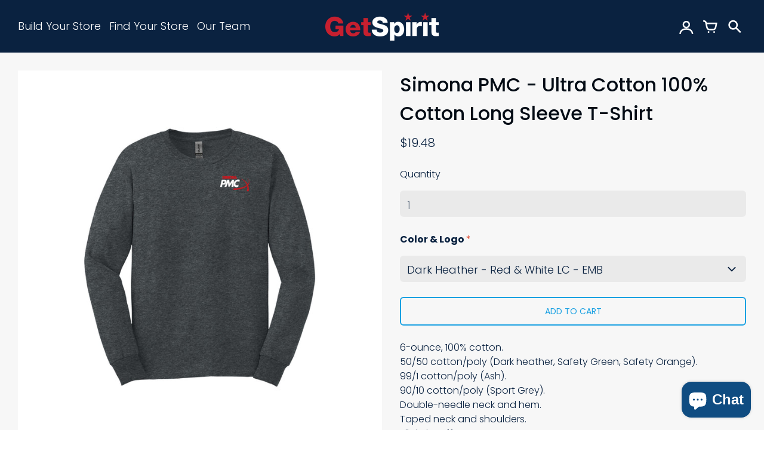

--- FILE ---
content_type: text/html; charset=utf-8
request_url: https://getspirit.com/products/simona-pmc-ultra-cotton-100-cotton-long-sleeve-t-shirt
body_size: 44973
content:
<!doctype html>
<!-- California Theme Version 8.14.2 -->
<html class="no-js" lang="en">
  <head>
    <!-- Google Tag Manager -->
<script>(function(w,d,s,l,i){w[l]=w[l]||[];w[l].push({'gtm.start':
new Date().getTime(),event:'gtm.js'});var f=d.getElementsByTagName(s)[0],
j=d.createElement(s),dl=l!='dataLayer'?'&l='+l:'';j.async=true;j.src=
'https://www.googletagmanager.com/gtm.js?id='+i+dl;f.parentNode.insertBefore(j,f);
})(window,document,'script','dataLayer','GTM-PXJ5VHRC');</script>
<!-- End Google Tag Manager -->
      <meta charset="utf-8">
  <meta http-equiv="X-UA-Compatible" content="IE=edge,chrome=1">

  <title>Simona PMC - Ultra Cotton 100% Cotton Long Sleeve T-Shirt – GetSpirit</title>


  <meta name="description" content="6-ounce, 100% cotton.50/50 cotton/poly (Dark heather, Safety Green, Safety Orange).99/1 cotton/poly (Ash).90/10 cotton/poly (Sport Grey).Double-needle neck and hem.Taped neck and shoulders.Rib knit cuffs.">

<meta property="og:site_name" content="GetSpirit">
<meta property="og:url" content="https://getspirit.com/products/simona-pmc-ultra-cotton-100-cotton-long-sleeve-t-shirt">
<meta property="og:title" content="Simona PMC - Ultra Cotton 100% Cotton Long Sleeve T-Shirt">
<meta property="og:type" content="product">
<meta property="og:description" content="6-ounce, 100% cotton.50/50 cotton/poly (Dark heather, Safety Green, Safety Orange).99/1 cotton/poly (Ash).90/10 cotton/poly (Sport Grey).Double-needle neck and hem.Taped neck and shoulders.Rib knit cuffs."><meta property="og:image" content="http://getspirit.com/cdn/shop/files/grey_33308068-60e5-4ae3-8276-054b7e80d0a4.jpg?v=1707929411">
  <meta property="og:image:secure_url" content="https://getspirit.com/cdn/shop/files/grey_33308068-60e5-4ae3-8276-054b7e80d0a4.jpg?v=1707929411">
  <meta property="og:image:width" content="2048">
  <meta property="og:image:height" content="2048">
  <meta property="og:price:amount" content="19.48">
  <meta property="og:price:currency" content="USD">


<meta name="twitter:card" content="summary_large_image">
<meta name="twitter:title" content="Simona PMC - Ultra Cotton 100% Cotton Long Sleeve T-Shirt">
<meta name="twitter:description" content="6-ounce, 100% cotton.50/50 cotton/poly (Dark heather, Safety Green, Safety Orange).99/1 cotton/poly (Ash).90/10 cotton/poly (Sport Grey).Double-needle neck and hem.Taped neck and shoulders.Rib knit cuffs.">


  <link rel="shortcut icon" href="//getspirit.com/cdn/shop/files/i_star_royal_red-01_32x32.png?v=1643298278" type="image/png">

  <meta name="viewport" content="width=device-width,initial-scale=1">
  <link rel="canonical" href="https://getspirit.com/products/simona-pmc-ultra-cotton-100-cotton-long-sleeve-t-shirt">
    <!-- Global site tag (gtag.js) - Google Analytics -->
	<script async src="https://www.googletagmanager.com/gtag/js?id=G-HLJYE7CGQQ"></script>
	<script>
      window.dataLayer = window.dataLayer || [];
      function gtag(){dataLayer.push(arguments);}
      gtag('js', new Date());

      gtag('config', 'G-HLJYE7CGQQ');
	</script>
    <script>
  function mws_apo_hide_our_variants(selector_container, selector_items) {
  const container = document.querySelectorAll(selector_container);
  if (!container) {
    return;
  }
  for (const i of container) {
    const items = i.querySelectorAll(selector_items);
    for (let item of items) {
      if (item.textContent.indexOf("#MWS Options") >= 0) {
        item.remove();
      }
    }
    if (i.querySelectorAll(selector_items).length === 1) {
      i.style.display = "none";
    }
  }
}




</script>
    <link rel="preconnect" href="https://cdn.shopify.com" crossorigin>
<link rel="preconnect" href="https://fonts.shopifycdn.com" crossorigin>
<link rel="preconnect" href="https://monorail-edge.shopifysvc.com">

<link rel="preload" href="//getspirit.com/cdn/shop/t/36/assets/california.css?v=95659760154053619631765215548" as="style">
<link rel="preload" href="//getspirit.com/cdn/shop/t/36/assets/california.js?v=23240858781894364661765208108" as="script">

<link rel="preload" as="font" href="//getspirit.com/cdn/fonts/poppins/poppins_n5.ad5b4b72b59a00358afc706450c864c3c8323842.woff2" type="font/woff2" crossorigin>
<link rel="preload" as="font" href="//getspirit.com/cdn/fonts/poppins/poppins_n3.05f58335c3209cce17da4f1f1ab324ebe2982441.woff2" type="font/woff2" crossorigin>
<link rel="preload" as="font" href="//getspirit.com/cdn/shop/t/36/assets/california.woff?v=49304409737161394141765208108" type="font/woff" crossorigin>

<link rel="stylesheet" href="//getspirit.com/cdn/shop/t/36/assets/california.css?v=95659760154053619631765215548" type="text/css" media="all">

<script>
  document.documentElement.className = document.documentElement.className.replace('no-js', 'js');
  window.California = {
    strings: {
      sold_out: "Sold Out",
      unavailable: "Unavailable",
      zoom_close: "Close (Esc)",
      zoom_previous: "Previous (Left arrow key)",
      zoom_next: "Next (Right arrow key)",
      from_price: "From {{ price }}",
      money_format: "${{amount}}",
      addressError: "Error looking up that address",
      addressNoResults: "No results for that address",
      addressQueryLimit: "You have exceeded the Google API usage limit. Consider upgrading to a \u003ca href=\"https:\/\/developers.google.com\/maps\/premium\/usage-limits\"\u003ePremium Plan\u003c\/a\u003e.",
      authError: "There was a problem authenticating your Google Maps API Key.",
      customer_delete_question: "Are you sure you wish to delete this address?",
    },
    routes: {
      search: "/search",
      cart: "/cart",
      account_addresses: "/account/addresses"
    }
  };
</script>

<script src="//getspirit.com/cdn/shop/t/36/assets/california.js?v=23240858781894364661765208108" defer="defer"></script>


    <script>window.performance && window.performance.mark && window.performance.mark('shopify.content_for_header.start');</script><meta name="google-site-verification" content="ZdlykxKSJdjecZbr7bjsC5fWAuI2TDCRXOIARAWioFY">
<meta name="google-site-verification" content="ZdlykxKSJdjecZbr7bjsC5fWAuI2TDCRXOIARAWioFY">
<meta id="shopify-digital-wallet" name="shopify-digital-wallet" content="/60912632036/digital_wallets/dialog">
<meta name="shopify-checkout-api-token" content="af4b4b6e82b5c3f40580bcaff89d2f15">
<link rel="alternate" type="application/json+oembed" href="https://getspirit.com/products/simona-pmc-ultra-cotton-100-cotton-long-sleeve-t-shirt.oembed">
<script async="async" src="/checkouts/internal/preloads.js?locale=en-US"></script>
<link rel="preconnect" href="https://shop.app" crossorigin="anonymous">
<script async="async" src="https://shop.app/checkouts/internal/preloads.js?locale=en-US&shop_id=60912632036" crossorigin="anonymous"></script>
<script id="apple-pay-shop-capabilities" type="application/json">{"shopId":60912632036,"countryCode":"US","currencyCode":"USD","merchantCapabilities":["supports3DS"],"merchantId":"gid:\/\/shopify\/Shop\/60912632036","merchantName":"GetSpirit","requiredBillingContactFields":["postalAddress","email","phone"],"requiredShippingContactFields":["postalAddress","email","phone"],"shippingType":"shipping","supportedNetworks":["visa","masterCard","amex","discover","elo","jcb"],"total":{"type":"pending","label":"GetSpirit","amount":"1.00"},"shopifyPaymentsEnabled":true,"supportsSubscriptions":true}</script>
<script id="shopify-features" type="application/json">{"accessToken":"af4b4b6e82b5c3f40580bcaff89d2f15","betas":["rich-media-storefront-analytics"],"domain":"getspirit.com","predictiveSearch":true,"shopId":60912632036,"locale":"en"}</script>
<script>var Shopify = Shopify || {};
Shopify.shop = "vdc1934.myshopify.com";
Shopify.locale = "en";
Shopify.currency = {"active":"USD","rate":"1.0"};
Shopify.country = "US";
Shopify.theme = {"name":"Copy of Copy of Copy of getspirit-california-ma...","id":154392035556,"schema_name":"California","schema_version":"8.14.2","theme_store_id":null,"role":"main"};
Shopify.theme.handle = "null";
Shopify.theme.style = {"id":null,"handle":null};
Shopify.cdnHost = "getspirit.com/cdn";
Shopify.routes = Shopify.routes || {};
Shopify.routes.root = "/";</script>
<script type="module">!function(o){(o.Shopify=o.Shopify||{}).modules=!0}(window);</script>
<script>!function(o){function n(){var o=[];function n(){o.push(Array.prototype.slice.apply(arguments))}return n.q=o,n}var t=o.Shopify=o.Shopify||{};t.loadFeatures=n(),t.autoloadFeatures=n()}(window);</script>
<script>
  window.ShopifyPay = window.ShopifyPay || {};
  window.ShopifyPay.apiHost = "shop.app\/pay";
  window.ShopifyPay.redirectState = null;
</script>
<script id="shop-js-analytics" type="application/json">{"pageType":"product"}</script>
<script defer="defer" async type="module" src="//getspirit.com/cdn/shopifycloud/shop-js/modules/v2/client.init-shop-cart-sync_BdyHc3Nr.en.esm.js"></script>
<script defer="defer" async type="module" src="//getspirit.com/cdn/shopifycloud/shop-js/modules/v2/chunk.common_Daul8nwZ.esm.js"></script>
<script type="module">
  await import("//getspirit.com/cdn/shopifycloud/shop-js/modules/v2/client.init-shop-cart-sync_BdyHc3Nr.en.esm.js");
await import("//getspirit.com/cdn/shopifycloud/shop-js/modules/v2/chunk.common_Daul8nwZ.esm.js");

  window.Shopify.SignInWithShop?.initShopCartSync?.({"fedCMEnabled":true,"windoidEnabled":true});

</script>
<script>
  window.Shopify = window.Shopify || {};
  if (!window.Shopify.featureAssets) window.Shopify.featureAssets = {};
  window.Shopify.featureAssets['shop-js'] = {"shop-cart-sync":["modules/v2/client.shop-cart-sync_QYOiDySF.en.esm.js","modules/v2/chunk.common_Daul8nwZ.esm.js"],"init-fed-cm":["modules/v2/client.init-fed-cm_DchLp9rc.en.esm.js","modules/v2/chunk.common_Daul8nwZ.esm.js"],"shop-button":["modules/v2/client.shop-button_OV7bAJc5.en.esm.js","modules/v2/chunk.common_Daul8nwZ.esm.js"],"init-windoid":["modules/v2/client.init-windoid_DwxFKQ8e.en.esm.js","modules/v2/chunk.common_Daul8nwZ.esm.js"],"shop-cash-offers":["modules/v2/client.shop-cash-offers_DWtL6Bq3.en.esm.js","modules/v2/chunk.common_Daul8nwZ.esm.js","modules/v2/chunk.modal_CQq8HTM6.esm.js"],"shop-toast-manager":["modules/v2/client.shop-toast-manager_CX9r1SjA.en.esm.js","modules/v2/chunk.common_Daul8nwZ.esm.js"],"init-shop-email-lookup-coordinator":["modules/v2/client.init-shop-email-lookup-coordinator_UhKnw74l.en.esm.js","modules/v2/chunk.common_Daul8nwZ.esm.js"],"pay-button":["modules/v2/client.pay-button_DzxNnLDY.en.esm.js","modules/v2/chunk.common_Daul8nwZ.esm.js"],"avatar":["modules/v2/client.avatar_BTnouDA3.en.esm.js"],"init-shop-cart-sync":["modules/v2/client.init-shop-cart-sync_BdyHc3Nr.en.esm.js","modules/v2/chunk.common_Daul8nwZ.esm.js"],"shop-login-button":["modules/v2/client.shop-login-button_D8B466_1.en.esm.js","modules/v2/chunk.common_Daul8nwZ.esm.js","modules/v2/chunk.modal_CQq8HTM6.esm.js"],"init-customer-accounts-sign-up":["modules/v2/client.init-customer-accounts-sign-up_C8fpPm4i.en.esm.js","modules/v2/client.shop-login-button_D8B466_1.en.esm.js","modules/v2/chunk.common_Daul8nwZ.esm.js","modules/v2/chunk.modal_CQq8HTM6.esm.js"],"init-shop-for-new-customer-accounts":["modules/v2/client.init-shop-for-new-customer-accounts_CVTO0Ztu.en.esm.js","modules/v2/client.shop-login-button_D8B466_1.en.esm.js","modules/v2/chunk.common_Daul8nwZ.esm.js","modules/v2/chunk.modal_CQq8HTM6.esm.js"],"init-customer-accounts":["modules/v2/client.init-customer-accounts_dRgKMfrE.en.esm.js","modules/v2/client.shop-login-button_D8B466_1.en.esm.js","modules/v2/chunk.common_Daul8nwZ.esm.js","modules/v2/chunk.modal_CQq8HTM6.esm.js"],"shop-follow-button":["modules/v2/client.shop-follow-button_CkZpjEct.en.esm.js","modules/v2/chunk.common_Daul8nwZ.esm.js","modules/v2/chunk.modal_CQq8HTM6.esm.js"],"lead-capture":["modules/v2/client.lead-capture_BntHBhfp.en.esm.js","modules/v2/chunk.common_Daul8nwZ.esm.js","modules/v2/chunk.modal_CQq8HTM6.esm.js"],"checkout-modal":["modules/v2/client.checkout-modal_CfxcYbTm.en.esm.js","modules/v2/chunk.common_Daul8nwZ.esm.js","modules/v2/chunk.modal_CQq8HTM6.esm.js"],"shop-login":["modules/v2/client.shop-login_Da4GZ2H6.en.esm.js","modules/v2/chunk.common_Daul8nwZ.esm.js","modules/v2/chunk.modal_CQq8HTM6.esm.js"],"payment-terms":["modules/v2/client.payment-terms_MV4M3zvL.en.esm.js","modules/v2/chunk.common_Daul8nwZ.esm.js","modules/v2/chunk.modal_CQq8HTM6.esm.js"]};
</script>
<script>(function() {
  var isLoaded = false;
  function asyncLoad() {
    if (isLoaded) return;
    isLoaded = true;
    var urls = ["https:\/\/rio.pwztag.com\/rio.js?shop=vdc1934.myshopify.com","https:\/\/static.klaviyo.com\/onsite\/js\/klaviyo.js?company_id=TkfsWW\u0026shop=vdc1934.myshopify.com","https:\/\/cdn-bundler.nice-team.net\/app\/js\/bundler.js?shop=vdc1934.myshopify.com","https:\/\/cdn-app.cart-bot.net\/public\/js\/append.js?shop=vdc1934.myshopify.com"];
    for (var i = 0; i < urls.length; i++) {
      var s = document.createElement('script');
      s.type = 'text/javascript';
      s.async = true;
      s.src = urls[i];
      var x = document.getElementsByTagName('script')[0];
      x.parentNode.insertBefore(s, x);
    }
  };
  if(window.attachEvent) {
    window.attachEvent('onload', asyncLoad);
  } else {
    window.addEventListener('load', asyncLoad, false);
  }
})();</script>
<script id="__st">var __st={"a":60912632036,"offset":-18000,"reqid":"3f416e24-41ba-42c9-b080-ee297346f531-1768973252","pageurl":"getspirit.com\/products\/simona-pmc-ultra-cotton-100-cotton-long-sleeve-t-shirt","u":"2f0dbbe72ddc","p":"product","rtyp":"product","rid":7609509183716};</script>
<script>window.ShopifyPaypalV4VisibilityTracking = true;</script>
<script id="captcha-bootstrap">!function(){'use strict';const t='contact',e='account',n='new_comment',o=[[t,t],['blogs',n],['comments',n],[t,'customer']],c=[[e,'customer_login'],[e,'guest_login'],[e,'recover_customer_password'],[e,'create_customer']],r=t=>t.map((([t,e])=>`form[action*='/${t}']:not([data-nocaptcha='true']) input[name='form_type'][value='${e}']`)).join(','),a=t=>()=>t?[...document.querySelectorAll(t)].map((t=>t.form)):[];function s(){const t=[...o],e=r(t);return a(e)}const i='password',u='form_key',d=['recaptcha-v3-token','g-recaptcha-response','h-captcha-response',i],f=()=>{try{return window.sessionStorage}catch{return}},m='__shopify_v',_=t=>t.elements[u];function p(t,e,n=!1){try{const o=window.sessionStorage,c=JSON.parse(o.getItem(e)),{data:r}=function(t){const{data:e,action:n}=t;return t[m]||n?{data:e,action:n}:{data:t,action:n}}(c);for(const[e,n]of Object.entries(r))t.elements[e]&&(t.elements[e].value=n);n&&o.removeItem(e)}catch(o){console.error('form repopulation failed',{error:o})}}const l='form_type',E='cptcha';function T(t){t.dataset[E]=!0}const w=window,h=w.document,L='Shopify',v='ce_forms',y='captcha';let A=!1;((t,e)=>{const n=(g='f06e6c50-85a8-45c8-87d0-21a2b65856fe',I='https://cdn.shopify.com/shopifycloud/storefront-forms-hcaptcha/ce_storefront_forms_captcha_hcaptcha.v1.5.2.iife.js',D={infoText:'Protected by hCaptcha',privacyText:'Privacy',termsText:'Terms'},(t,e,n)=>{const o=w[L][v],c=o.bindForm;if(c)return c(t,g,e,D).then(n);var r;o.q.push([[t,g,e,D],n]),r=I,A||(h.body.append(Object.assign(h.createElement('script'),{id:'captcha-provider',async:!0,src:r})),A=!0)});var g,I,D;w[L]=w[L]||{},w[L][v]=w[L][v]||{},w[L][v].q=[],w[L][y]=w[L][y]||{},w[L][y].protect=function(t,e){n(t,void 0,e),T(t)},Object.freeze(w[L][y]),function(t,e,n,w,h,L){const[v,y,A,g]=function(t,e,n){const i=e?o:[],u=t?c:[],d=[...i,...u],f=r(d),m=r(i),_=r(d.filter((([t,e])=>n.includes(e))));return[a(f),a(m),a(_),s()]}(w,h,L),I=t=>{const e=t.target;return e instanceof HTMLFormElement?e:e&&e.form},D=t=>v().includes(t);t.addEventListener('submit',(t=>{const e=I(t);if(!e)return;const n=D(e)&&!e.dataset.hcaptchaBound&&!e.dataset.recaptchaBound,o=_(e),c=g().includes(e)&&(!o||!o.value);(n||c)&&t.preventDefault(),c&&!n&&(function(t){try{if(!f())return;!function(t){const e=f();if(!e)return;const n=_(t);if(!n)return;const o=n.value;o&&e.removeItem(o)}(t);const e=Array.from(Array(32),(()=>Math.random().toString(36)[2])).join('');!function(t,e){_(t)||t.append(Object.assign(document.createElement('input'),{type:'hidden',name:u})),t.elements[u].value=e}(t,e),function(t,e){const n=f();if(!n)return;const o=[...t.querySelectorAll(`input[type='${i}']`)].map((({name:t})=>t)),c=[...d,...o],r={};for(const[a,s]of new FormData(t).entries())c.includes(a)||(r[a]=s);n.setItem(e,JSON.stringify({[m]:1,action:t.action,data:r}))}(t,e)}catch(e){console.error('failed to persist form',e)}}(e),e.submit())}));const S=(t,e)=>{t&&!t.dataset[E]&&(n(t,e.some((e=>e===t))),T(t))};for(const o of['focusin','change'])t.addEventListener(o,(t=>{const e=I(t);D(e)&&S(e,y())}));const B=e.get('form_key'),M=e.get(l),P=B&&M;t.addEventListener('DOMContentLoaded',(()=>{const t=y();if(P)for(const e of t)e.elements[l].value===M&&p(e,B);[...new Set([...A(),...v().filter((t=>'true'===t.dataset.shopifyCaptcha))])].forEach((e=>S(e,t)))}))}(h,new URLSearchParams(w.location.search),n,t,e,['guest_login'])})(!0,!0)}();</script>
<script integrity="sha256-4kQ18oKyAcykRKYeNunJcIwy7WH5gtpwJnB7kiuLZ1E=" data-source-attribution="shopify.loadfeatures" defer="defer" src="//getspirit.com/cdn/shopifycloud/storefront/assets/storefront/load_feature-a0a9edcb.js" crossorigin="anonymous"></script>
<script crossorigin="anonymous" defer="defer" src="//getspirit.com/cdn/shopifycloud/storefront/assets/shopify_pay/storefront-65b4c6d7.js?v=20250812"></script>
<script data-source-attribution="shopify.dynamic_checkout.dynamic.init">var Shopify=Shopify||{};Shopify.PaymentButton=Shopify.PaymentButton||{isStorefrontPortableWallets:!0,init:function(){window.Shopify.PaymentButton.init=function(){};var t=document.createElement("script");t.src="https://getspirit.com/cdn/shopifycloud/portable-wallets/latest/portable-wallets.en.js",t.type="module",document.head.appendChild(t)}};
</script>
<script data-source-attribution="shopify.dynamic_checkout.buyer_consent">
  function portableWalletsHideBuyerConsent(e){var t=document.getElementById("shopify-buyer-consent"),n=document.getElementById("shopify-subscription-policy-button");t&&n&&(t.classList.add("hidden"),t.setAttribute("aria-hidden","true"),n.removeEventListener("click",e))}function portableWalletsShowBuyerConsent(e){var t=document.getElementById("shopify-buyer-consent"),n=document.getElementById("shopify-subscription-policy-button");t&&n&&(t.classList.remove("hidden"),t.removeAttribute("aria-hidden"),n.addEventListener("click",e))}window.Shopify?.PaymentButton&&(window.Shopify.PaymentButton.hideBuyerConsent=portableWalletsHideBuyerConsent,window.Shopify.PaymentButton.showBuyerConsent=portableWalletsShowBuyerConsent);
</script>
<script>
  function portableWalletsCleanup(e){e&&e.src&&console.error("Failed to load portable wallets script "+e.src);var t=document.querySelectorAll("shopify-accelerated-checkout .shopify-payment-button__skeleton, shopify-accelerated-checkout-cart .wallet-cart-button__skeleton"),e=document.getElementById("shopify-buyer-consent");for(let e=0;e<t.length;e++)t[e].remove();e&&e.remove()}function portableWalletsNotLoadedAsModule(e){e instanceof ErrorEvent&&"string"==typeof e.message&&e.message.includes("import.meta")&&"string"==typeof e.filename&&e.filename.includes("portable-wallets")&&(window.removeEventListener("error",portableWalletsNotLoadedAsModule),window.Shopify.PaymentButton.failedToLoad=e,"loading"===document.readyState?document.addEventListener("DOMContentLoaded",window.Shopify.PaymentButton.init):window.Shopify.PaymentButton.init())}window.addEventListener("error",portableWalletsNotLoadedAsModule);
</script>

<script type="module" src="https://getspirit.com/cdn/shopifycloud/portable-wallets/latest/portable-wallets.en.js" onError="portableWalletsCleanup(this)" crossorigin="anonymous"></script>
<script nomodule>
  document.addEventListener("DOMContentLoaded", portableWalletsCleanup);
</script>

<link id="shopify-accelerated-checkout-styles" rel="stylesheet" media="screen" href="https://getspirit.com/cdn/shopifycloud/portable-wallets/latest/accelerated-checkout-backwards-compat.css" crossorigin="anonymous">
<style id="shopify-accelerated-checkout-cart">
        #shopify-buyer-consent {
  margin-top: 1em;
  display: inline-block;
  width: 100%;
}

#shopify-buyer-consent.hidden {
  display: none;
}

#shopify-subscription-policy-button {
  background: none;
  border: none;
  padding: 0;
  text-decoration: underline;
  font-size: inherit;
  cursor: pointer;
}

#shopify-subscription-policy-button::before {
  box-shadow: none;
}

      </style>

<script>window.performance && window.performance.mark && window.performance.mark('shopify.content_for_header.end');</script>
    

    
    
  
  

  

<script>
  var __productWizRioProduct = {"id":7609509183716,"title":"Simona PMC - Ultra Cotton 100% Cotton Long Sleeve T-Shirt","handle":"simona-pmc-ultra-cotton-100-cotton-long-sleeve-t-shirt","description":"\u003cp\u003e6-ounce, 100% cotton.\u003cbr data-mce-fragment=\"1\"\u003e50\/50 cotton\/poly (Dark heather, Safety Green, Safety Orange).\u003cbr data-mce-fragment=\"1\"\u003e99\/1 cotton\/poly (Ash).\u003cbr data-mce-fragment=\"1\"\u003e90\/10 cotton\/poly (Sport Grey).\u003cbr data-mce-fragment=\"1\"\u003eDouble-needle neck and hem.\u003cbr data-mce-fragment=\"1\"\u003eTaped neck and shoulders.\u003cbr data-mce-fragment=\"1\"\u003eRib knit cuffs.\u003c\/p\u003e\n\u003cp\u003e\u003cimg alt=\"\" src=\"https:\/\/cdn.shopify.com\/s\/files\/1\/0609\/1263\/2036\/files\/Capture_dcf4e00c-9f26-48bf-917f-7706c1bca1b6.jpg?v=1730819144\"\u003e\u003c\/p\u003e","published_at":"2024-02-14T11:52:26-05:00","created_at":"2022-04-02T16:53:51-04:00","vendor":"Gildan","type":"T-Shirts","tags":["Simona PMC","Size S-5XL","T-Shirt"],"price":1948,"price_min":1948,"price_max":1948,"available":true,"price_varies":false,"compare_at_price":null,"compare_at_price_min":0,"compare_at_price_max":0,"compare_at_price_varies":false,"variants":[{"id":42708437139684,"title":"Dark Heather - Red \u0026 White LC - EMB","option1":"Dark Heather - Red \u0026 White LC - EMB","option2":null,"option3":null,"sku":"G2400-SP-DH-RWLC","requires_shipping":true,"taxable":true,"featured_image":{"id":65216791347428,"product_id":7609509183716,"position":3,"created_at":"2024-02-14T11:50:08-05:00","updated_at":"2024-02-14T11:50:11-05:00","alt":null,"width":2048,"height":2048,"src":"\/\/getspirit.com\/cdn\/shop\/files\/dark_b072ccab-2288-48ef-b0bc-53a627eeab45.jpg?v=1707929411","variant_ids":[42708437139684]},"available":true,"name":"Simona PMC - Ultra Cotton 100% Cotton Long Sleeve T-Shirt - Dark Heather - Red \u0026 White LC - EMB","public_title":"Dark Heather - Red \u0026 White LC - EMB","options":["Dark Heather - Red \u0026 White LC - EMB"],"price":1948,"weight":170,"compare_at_price":null,"inventory_management":null,"barcode":"","featured_media":{"alt":null,"id":57839652274404,"position":3,"preview_image":{"aspect_ratio":1.0,"height":2048,"width":2048,"src":"\/\/getspirit.com\/cdn\/shop\/files\/dark_b072ccab-2288-48ef-b0bc-53a627eeab45.jpg?v=1707929411"}},"requires_selling_plan":false,"selling_plan_allocations":[],"quantity_rule":{"min":1,"max":null,"increment":1}},{"id":43125078786276,"title":"White - Red \u0026 Grey LC - EMB","option1":"White - Red \u0026 Grey LC - EMB","option2":null,"option3":null,"sku":"G2400-SP-W-RGLC","requires_shipping":true,"taxable":true,"featured_image":{"id":65216791281892,"product_id":7609509183716,"position":2,"created_at":"2024-02-14T11:50:08-05:00","updated_at":"2024-02-14T11:50:10-05:00","alt":null,"width":2048,"height":2048,"src":"\/\/getspirit.com\/cdn\/shop\/files\/white_d829ae6b-ba60-4fa0-b4cf-5081c3bc7718.jpg?v=1707929410","variant_ids":[43125078786276]},"available":true,"name":"Simona PMC - Ultra Cotton 100% Cotton Long Sleeve T-Shirt - White - Red \u0026 Grey LC - EMB","public_title":"White - Red \u0026 Grey LC - EMB","options":["White - Red \u0026 Grey LC - EMB"],"price":1948,"weight":170,"compare_at_price":null,"inventory_management":null,"barcode":"","featured_media":{"alt":null,"id":57839652241636,"position":2,"preview_image":{"aspect_ratio":1.0,"height":2048,"width":2048,"src":"\/\/getspirit.com\/cdn\/shop\/files\/white_d829ae6b-ba60-4fa0-b4cf-5081c3bc7718.jpg?v=1707929410"}},"requires_selling_plan":false,"selling_plan_allocations":[],"quantity_rule":{"min":1,"max":null,"increment":1}},{"id":43125078819044,"title":"Sports Grey - Red \u0026 White LC - EMB","option1":"Sports Grey - Red \u0026 White LC - EMB","option2":null,"option3":null,"sku":"G2400-SP-SG-RWLC","requires_shipping":true,"taxable":true,"featured_image":{"id":65216791380196,"product_id":7609509183716,"position":1,"created_at":"2024-02-14T11:50:08-05:00","updated_at":"2024-02-14T11:50:11-05:00","alt":null,"width":2048,"height":2048,"src":"\/\/getspirit.com\/cdn\/shop\/files\/grey_33308068-60e5-4ae3-8276-054b7e80d0a4.jpg?v=1707929411","variant_ids":[43125078819044]},"available":true,"name":"Simona PMC - Ultra Cotton 100% Cotton Long Sleeve T-Shirt - Sports Grey - Red \u0026 White LC - EMB","public_title":"Sports Grey - Red \u0026 White LC - EMB","options":["Sports Grey - Red \u0026 White LC - EMB"],"price":1948,"weight":170,"compare_at_price":null,"inventory_management":null,"barcode":"","featured_media":{"alt":null,"id":57839652208868,"position":1,"preview_image":{"aspect_ratio":1.0,"height":2048,"width":2048,"src":"\/\/getspirit.com\/cdn\/shop\/files\/grey_33308068-60e5-4ae3-8276-054b7e80d0a4.jpg?v=1707929411"}},"requires_selling_plan":false,"selling_plan_allocations":[],"quantity_rule":{"min":1,"max":null,"increment":1}},{"id":43125078851812,"title":"Red - White LC - EMB","option1":"Red - White LC - EMB","option2":null,"option3":null,"sku":"G2400-SP-R-WLC","requires_shipping":true,"taxable":true,"featured_image":{"id":65216791216356,"product_id":7609509183716,"position":5,"created_at":"2024-02-14T11:50:08-05:00","updated_at":"2024-02-14T11:50:10-05:00","alt":null,"width":2048,"height":2048,"src":"\/\/getspirit.com\/cdn\/shop\/files\/red_1c6a644c-35cf-4cba-af9e-e39a91be978f.jpg?v=1707929410","variant_ids":[43125078851812]},"available":true,"name":"Simona PMC - Ultra Cotton 100% Cotton Long Sleeve T-Shirt - Red - White LC - EMB","public_title":"Red - White LC - EMB","options":["Red - White LC - EMB"],"price":1948,"weight":170,"compare_at_price":null,"inventory_management":null,"barcode":"","featured_media":{"alt":null,"id":57839652339940,"position":5,"preview_image":{"aspect_ratio":1.0,"height":2048,"width":2048,"src":"\/\/getspirit.com\/cdn\/shop\/files\/red_1c6a644c-35cf-4cba-af9e-e39a91be978f.jpg?v=1707929410"}},"requires_selling_plan":false,"selling_plan_allocations":[],"quantity_rule":{"min":1,"max":null,"increment":1}},{"id":43125078884580,"title":"Black - Red \u0026 White LC - EMB","option1":"Black - Red \u0026 White LC - EMB","option2":null,"option3":null,"sku":"G2400-SP-B-RWLC","requires_shipping":true,"taxable":true,"featured_image":{"id":65216791183588,"product_id":7609509183716,"position":4,"created_at":"2024-02-14T11:50:08-05:00","updated_at":"2024-02-14T11:50:10-05:00","alt":null,"width":2048,"height":2048,"src":"\/\/getspirit.com\/cdn\/shop\/files\/black_a1c37632-2cb0-4db7-a37f-a6382f9d7bc1.jpg?v=1707929410","variant_ids":[43125078884580]},"available":true,"name":"Simona PMC - Ultra Cotton 100% Cotton Long Sleeve T-Shirt - Black - Red \u0026 White LC - EMB","public_title":"Black - Red \u0026 White LC - EMB","options":["Black - Red \u0026 White LC - EMB"],"price":1948,"weight":170,"compare_at_price":null,"inventory_management":null,"barcode":"","featured_media":{"alt":null,"id":57839652307172,"position":4,"preview_image":{"aspect_ratio":1.0,"height":2048,"width":2048,"src":"\/\/getspirit.com\/cdn\/shop\/files\/black_a1c37632-2cb0-4db7-a37f-a6382f9d7bc1.jpg?v=1707929410"}},"requires_selling_plan":false,"selling_plan_allocations":[],"quantity_rule":{"min":1,"max":null,"increment":1}}],"images":["\/\/getspirit.com\/cdn\/shop\/files\/grey_33308068-60e5-4ae3-8276-054b7e80d0a4.jpg?v=1707929411","\/\/getspirit.com\/cdn\/shop\/files\/white_d829ae6b-ba60-4fa0-b4cf-5081c3bc7718.jpg?v=1707929410","\/\/getspirit.com\/cdn\/shop\/files\/dark_b072ccab-2288-48ef-b0bc-53a627eeab45.jpg?v=1707929411","\/\/getspirit.com\/cdn\/shop\/files\/black_a1c37632-2cb0-4db7-a37f-a6382f9d7bc1.jpg?v=1707929410","\/\/getspirit.com\/cdn\/shop\/files\/red_1c6a644c-35cf-4cba-af9e-e39a91be978f.jpg?v=1707929410"],"featured_image":"\/\/getspirit.com\/cdn\/shop\/files\/grey_33308068-60e5-4ae3-8276-054b7e80d0a4.jpg?v=1707929411","options":["Color \u0026 Logo"],"media":[{"alt":null,"id":57839652208868,"position":1,"preview_image":{"aspect_ratio":1.0,"height":2048,"width":2048,"src":"\/\/getspirit.com\/cdn\/shop\/files\/grey_33308068-60e5-4ae3-8276-054b7e80d0a4.jpg?v=1707929411"},"aspect_ratio":1.0,"height":2048,"media_type":"image","src":"\/\/getspirit.com\/cdn\/shop\/files\/grey_33308068-60e5-4ae3-8276-054b7e80d0a4.jpg?v=1707929411","width":2048},{"alt":null,"id":57839652241636,"position":2,"preview_image":{"aspect_ratio":1.0,"height":2048,"width":2048,"src":"\/\/getspirit.com\/cdn\/shop\/files\/white_d829ae6b-ba60-4fa0-b4cf-5081c3bc7718.jpg?v=1707929410"},"aspect_ratio":1.0,"height":2048,"media_type":"image","src":"\/\/getspirit.com\/cdn\/shop\/files\/white_d829ae6b-ba60-4fa0-b4cf-5081c3bc7718.jpg?v=1707929410","width":2048},{"alt":null,"id":57839652274404,"position":3,"preview_image":{"aspect_ratio":1.0,"height":2048,"width":2048,"src":"\/\/getspirit.com\/cdn\/shop\/files\/dark_b072ccab-2288-48ef-b0bc-53a627eeab45.jpg?v=1707929411"},"aspect_ratio":1.0,"height":2048,"media_type":"image","src":"\/\/getspirit.com\/cdn\/shop\/files\/dark_b072ccab-2288-48ef-b0bc-53a627eeab45.jpg?v=1707929411","width":2048},{"alt":null,"id":57839652307172,"position":4,"preview_image":{"aspect_ratio":1.0,"height":2048,"width":2048,"src":"\/\/getspirit.com\/cdn\/shop\/files\/black_a1c37632-2cb0-4db7-a37f-a6382f9d7bc1.jpg?v=1707929410"},"aspect_ratio":1.0,"height":2048,"media_type":"image","src":"\/\/getspirit.com\/cdn\/shop\/files\/black_a1c37632-2cb0-4db7-a37f-a6382f9d7bc1.jpg?v=1707929410","width":2048},{"alt":null,"id":57839652339940,"position":5,"preview_image":{"aspect_ratio":1.0,"height":2048,"width":2048,"src":"\/\/getspirit.com\/cdn\/shop\/files\/red_1c6a644c-35cf-4cba-af9e-e39a91be978f.jpg?v=1707929410"},"aspect_ratio":1.0,"height":2048,"media_type":"image","src":"\/\/getspirit.com\/cdn\/shop\/files\/red_1c6a644c-35cf-4cba-af9e-e39a91be978f.jpg?v=1707929410","width":2048}],"requires_selling_plan":false,"selling_plan_groups":[],"content":"\u003cp\u003e6-ounce, 100% cotton.\u003cbr data-mce-fragment=\"1\"\u003e50\/50 cotton\/poly (Dark heather, Safety Green, Safety Orange).\u003cbr data-mce-fragment=\"1\"\u003e99\/1 cotton\/poly (Ash).\u003cbr data-mce-fragment=\"1\"\u003e90\/10 cotton\/poly (Sport Grey).\u003cbr data-mce-fragment=\"1\"\u003eDouble-needle neck and hem.\u003cbr data-mce-fragment=\"1\"\u003eTaped neck and shoulders.\u003cbr data-mce-fragment=\"1\"\u003eRib knit cuffs.\u003c\/p\u003e\n\u003cp\u003e\u003cimg alt=\"\" src=\"https:\/\/cdn.shopify.com\/s\/files\/1\/0609\/1263\/2036\/files\/Capture_dcf4e00c-9f26-48bf-917f-7706c1bca1b6.jpg?v=1730819144\"\u003e\u003c\/p\u003e"};
  if (typeof __productWizRioProduct === 'object' && __productWizRioProduct !== null) {
    __productWizRioProduct.options = [{"name":"Color \u0026 Logo","position":1,"values":["Dark Heather - Red \u0026 White LC - EMB","White - Red \u0026 Grey LC - EMB","Sports Grey - Red \u0026 White LC - EMB","Red - White LC - EMB","Black - Red \u0026 White LC - EMB"]}];
  }
  var __productWizRioHasOnlyDefaultVariant = false;
  var __productWizRioAssets = null;
  if (typeof __productWizRioAssets === 'string') {
    __productWizRioAssets = JSON.parse(__productWizRioAssets);
  }
  var __productWizRioVariantImages = null;
  var __productWizRioProductOptions = null;
  var __productWizRioProductOptionsSettings = null;
  var __productWizRioShop = null;
  var __productWizRioProductOptionsShop = {"disabled":false};
  var __productWizRioProductGallery = {"disabled":false};
  var __productWizRio = {};
  var __productWizRioOptions = {};
  __productWizRio.moneyFormat = "${{amount}}";
  __productWizRio.moneyFormatWithCurrency = "${{amount}} USD";
  /*rio-start*/
  __productWizRio.theme = 'california-vdc1934.myshopify.com';
  (function() {
    function insertGalleryPlaceholder(e,t){try{var i=__productWizRio.config["breakpoint"];const s="string"==typeof i&&window.matchMedia(`(min-width:${i})`).matches,c=__productWizRio.config[s?"desktop":"mobile"]["vertical"];var o=(()=>{const t=e=>{e=("model"===e.media_type?e.preview_image:e).aspect_ratio;return 1/("number"==typeof e?e:1)};var i=new URL(document.location).searchParams.get("variant")||null;const o=(e=>{const{productRio:t,product:i}=__productWizRio;let o=e;if("string"==typeof o&&(i.variants.find(e=>""+e.id===o)||(o=null)),"string"!=typeof o&&(n=i.variants.find(e=>e.available),o=n?""+n.id:""+i.variants[0].id),!Array.isArray(t)){var l=0<i.media.length?i.media[0]:null,n=i.variants.find(e=>""+e.id===o);if(n){const r=n.featured_media?n.featured_media.id:null;if(r){n=i.media.find(e=>e.id===r);if(n)return n}}return l}{const a=t.find(e=>e.id===o);if(a&&Array.isArray(a.media)&&0<a.media.length)if(c){const d=[];if(a.media.forEach(t=>{var e=i.media.find(e=>""+e.id===t);e&&d.push(e)}),0<d.length)return d}else{const s=a.media[0];l=i.media.find(e=>""+e.id===s);if(l)return l}}return null})(i);if(Array.isArray(o)){i=o.map(e=>t(e));let e=1;return 0<i.length&&(i=Math.max(...i),Number.isFinite(i)&&(e=i)),(100*e).toFixed(3)+"%"}return o?(100*t(o)).toFixed(3)+"%":null})();if("string"!=typeof o)return void console.log("Rio: Gallery placeholder gallery ratio could not be found. Bailing out.");var l=(e=>{var t=__productWizRio.config[s?"desktop":"mobile"]["thumbnails"];if("object"==typeof t){var{orientation:i,container:o,thumbnailWidth:t}=t;if("left"===i||"right"===i){e=Number.parseFloat(e);if(Number.isFinite(e)){e=e/100;if("number"==typeof o){const l=100*o*e;return l.toFixed(3)+"%"}if("number"==typeof t)return t*e+"px"}}}return null})(o),n="string"==typeof l?`calc(${o} - ${l})`:o,r=(()=>{const e=__productWizRio.config[s?"desktop":"mobile"]["maxHeight"];return"string"==typeof e&&e.endsWith("px")&&!c?e:null})(),a="string"==typeof r?`min(${n}, ${r})`:n;const p=document.createElement("div");p.style.display="block",p.style.marginTop="-50px",p.style.pointerEvents="none",p.style.paddingBottom=`calc(${a} + 100px)`,console.log("Rio: Gallery placeholder scale: "+p.style.paddingBottom),p.style.boxSizing="border-box",e.appendChild(p);const g=()=>{p.style.position="absolute",p.style.top=0,p.style.zIndex=-2147483647};document.addEventListener("DOMContentLoaded",()=>{try{0===p.clientHeight&&(console.log("Rio: Gallery placeholder height is 0"),g());var e=`${0===p.clientHeight?window.innerHeight:p.clientHeight}px`;p.style.paddingBottom=null,p.style.overflow="hidden",p.style.height=e,console.log("Rio: Gallery placeholder height: "+p.style.height);const i=document.createElement("span");i.style.wordBreak="break-all",i.style.fontSize="20px",i.style.lineHeight=0,i.style.userSelect="none";let t="";for(let e=0;e<1e4;e+=1)t+="  ";i.innerText=t,p.appendChild(i)}catch(e){console.log("Rio: failed to insert gallery placeholder (2)"),console.log(e)}});const u=new MutationObserver(()=>{try{u.disconnect(),console.log("Rio: rio-media-gallery inflated"),g()}catch(e){console.log("Rio: failed to insert gallery placeholder (3)"),console.log(e)}});var d={childList:!0,subtree:!0};u.observe(t,d),window.addEventListener("load",()=>{try{e.removeChild(p)}catch(e){console.log("Rio: failed to remove gallery placeholder"),console.log(e)}})}catch(e){console.log("Rio: failed to insert gallery placeholder"),console.log(e)}}
    __productWizRio.renderQueue = [];

__productWizRio.queueRender = (...params) => {
  __productWizRio.renderQueue.push(params);

  if (typeof __productWizRio.processRenderQueue === 'function') {
    __productWizRio.processRenderQueue();
  }
};

__productWizRioOptions.renderQueue = [];

__productWizRioOptions.queueRender = (...params) => {
  __productWizRioOptions.renderQueue.push(params);

  if (typeof __productWizRioOptions.processRenderQueue === 'function') {
    __productWizRioOptions.processRenderQueue();
  }
};

function debugLog(...x) {
  console.log(...x);
}

function insertRioOptionsTitleStyle(style) {
  let str = '';

  for (const key of Object.keys(style)) {
    str += `${key}:${style[key]};`;
  }

  const styleElem = document.createElement('style');
  styleElem.textContent = `.rio-product-option-title{${str}}`;
  document.head.appendChild(styleElem);
}

function getComputedStyle(selectorStr, props) {
  return new Promise(resolve => {
    const func = () => {
      if (typeof selectorStr !== 'string' || !Array.isArray(props)) {
        return null;
      }

      const selectors = selectorStr.split('/');
      let root = null;
      let child = null;

      for (const selector of selectors) {
        const isClassName = selector.startsWith('.');
        const isId = selector.startsWith('#');
        const isIdOrClassName = isClassName || isId;
        const name = isIdOrClassName ? selector.substring(1) : selector;
        const element = document.createElement(isIdOrClassName ? 'div' : name);

        if (isClassName) {
          element.classList.add(name);
        }

        if (isId) {
          element.id = name;
        }

        if (root === null) {
          root = element;
        } else {
          child.appendChild(element);
        }

        child = element;
      }

      if (root === null) {
        return null;
      }

      root.style.position = 'absolute';
      root.style.zIndex = -100000;
      const style = {};
      document.body.appendChild(root);
      const computedStyle = window.getComputedStyle(child);

      for (const prop of props) {
        style[prop] = computedStyle.getPropertyValue(prop);
      }

      document.body.removeChild(root);
      return style;
    };

    const safeFunc = () => {
      try {
        return func();
      } catch (err) {
        debugLog(err);
        return null;
      }
    };

    if (document.readyState === 'loading') {
      document.addEventListener('DOMContentLoaded', () => {
        resolve(safeFunc());
      });
    } else {
      resolve(safeFunc());
    }
  });
}

function escapeSelector(selector) {
  if (typeof selector !== 'string') {
    return selector;
  }

  return selector.replace(/"/g, '\\"');
}

function descendantQuerySelector(child, selector) {
  if (!child || typeof selector !== 'string') {
    return null;
  }

  let node = child.parentNode;

  while (node) {
    if (typeof node.matches === 'function' && node.matches(selector)) {
      return node;
    }

    node = node.parentNode;
  }

  return null;
}

function getTheme() {
  return __productWizRio.theme;
}

function getBeforeChild(root, beforeChildSelector) {
  const rootFirstChild = root.firstChild;

  if (!beforeChildSelector) {
    return {
      found: true,
      child: rootFirstChild
    };
  }

  const firstChild = typeof beforeChildSelector === 'function' ? beforeChildSelector(root) : root.querySelector(beforeChildSelector);

  if (firstChild) {
    return {
      found: true,
      child: firstChild
    };
  }

  return {
    found: false,
    child: rootFirstChild
  };
}

let injectRioOptionsDivBeforeChildNotFound = null;

function injectRioOptionsDiv(root, config, style = {}, onInjected = () => {}, beforeChildSelector = null, deferredQueue = false) {
  const rioOptionsClassName = 'rio-options';

  if (!document.querySelector(`.${rioOptionsClassName}`)) {
    debugLog('Inserting rio-options!');
    const rioOptions = document.createElement('div');
    rioOptions.className = rioOptionsClassName;
    rioOptions.style.width = '100%';

    for (const styleItemKey of Object.keys(style)) {
      rioOptions.style[styleItemKey] = style[styleItemKey];
    }

    const {
      child: beforeChild,
      found
    } = getBeforeChild(root, beforeChildSelector);

    if (!found) {
      debugLog(`beforeChildSelector ${beforeChildSelector} not initally found`);
      injectRioOptionsDivBeforeChildNotFound = rioOptions;
    }

    root.insertBefore(rioOptions, beforeChild);
    onInjected(rioOptions);

    if (!deferredQueue) {
      __productWizRioOptions.queueRender(rioOptions, config);
    } else {
      return [rioOptions, config];
    }
  }

  if (injectRioOptionsDivBeforeChildNotFound) {
    const {
      child: beforeChild,
      found
    } = getBeforeChild(root, beforeChildSelector);

    if (found) {
      debugLog(`beforeChildSelector ${beforeChildSelector} found! Moving node position`);
      root.insertBefore(injectRioOptionsDivBeforeChildNotFound, beforeChild);
      injectRioOptionsDivBeforeChildNotFound = null;
    }
  }

  return null;
}

function getCurrentVariantFromUrl() {
  const url = new URL(window.location);
  const variant = url.searchParams.get('variant');

  if (variant) {
    return variant;
  }

  return null;
}

const setInitialVariant = (root, selector = 'select[name="id"]') => {
  const getCurrentVariantFromSelector = () => {
    const elem = root.querySelector(selector);

    if (elem && elem.value) {
      return elem.value;
    }

    return null;
  };

  const setCurrentVariant = id => {
    debugLog(`Setting initial variant to ${id}`);
    __productWizRioOptions.initialSelectedVariantId = id;
  };

  const currentVariantFromUrl = getCurrentVariantFromUrl();

  if (currentVariantFromUrl) {
    setCurrentVariant(currentVariantFromUrl);
    return;
  }

  const currentVariantFromSelector = getCurrentVariantFromSelector();

  if (currentVariantFromSelector) {
    setCurrentVariant(currentVariantFromSelector);
    return;
  }

  if (document.readyState === 'loading') {
    const forceUpdateIfNeeded = () => {
      if (typeof __productWizRioOptions.forceUpdate === 'function') {
        debugLog('Force updating options (current variant DCL)!');

        __productWizRioOptions.forceUpdate();
      }
    };

    document.addEventListener('DOMContentLoaded', () => {
      const currentVariantFromSelectorDcl = getCurrentVariantFromSelector();

      if (currentVariantFromSelectorDcl) {
        setCurrentVariant(currentVariantFromSelectorDcl);
        forceUpdateIfNeeded();
      } else {
        debugLog('Current variant not found on DOMContentLoaded!');
      }
    });
    return;
  }

  debugLog('Current variant not found');
};

function startMutationObserver(options, callback) {
  const observer = new MutationObserver(mutations => {
    mutations.forEach(mutation => {
      callback(mutation);
    });
  });
  observer.observe(document, options);
  return observer;
}

function clickInput(elem, eventQueue) {
  let func;

  if (elem.type === 'radio' || elem.type === 'checkbox') {
    debugLog('Doing radio change');
    elem.checked = true;

    func = () => {
      elem.dispatchEvent(new Event('change', {
        bubbles: true
      }));
    };
  } else {
    debugLog('Doing button click');

    func = () => {
      elem.click();
    };
  }

  if (eventQueue) {
    eventQueue.push(func);
  } else {
    func();
  }
}
    const __productWizRioRioV2 = true;

if (!__productWizRio.config) {
__productWizRio.config = {
  "breakpoint": "721px",
  "mobile": {
    "navigation": false,
    "pagination": false,
    "swipe": true,
    "dark": true,
    "magnify": false,
    "thumbnails": {
      "orientation": "bottom",
      "multiRow": false,
      "thumbnailsPerRow": 4,
      "navigation": true
    },
    "lightBox": true,
    "lightBoxZoom": 2
  },
  "desktop": {
    "navigation": false,
    "pagination": false,
    "swipe": true,
    "dark": true,
    "magnify": false,
    "thumbnails": {
      "orientation": "bottom",
      "multiRow": false,
      "thumbnailsPerRow": 4,
      "navigation": true
    },
    "lightBox": true,
    "lightBoxZoom": 2
  }
};
}

const variantImages = addedNode => {
  try {
    if (addedNode.matches('.product-media') && !__productWizRio.finishedInjection) {
      const newNode = addedNode.cloneNode(false);
      newNode.className += ' rio-media-gallery';
      newNode.style.paddingBottom = '15px';
      addedNode.parentElement.insertBefore(newNode, addedNode.nextSibling);
      addedNode.style.display = 'none';
      __productWizRio.finishedInjection = true;
    }
  } catch (err) {}
};

const options = () => {
  let addToCartFormElement = null;

  __productWizRioOptions.onChange = currentOptions => {
    if (!addToCartFormElement) {
      debugLog('Could not find add to cart form element');
    }

    const productOptions = __productWizRioProduct.options;
    const currentOptionsWithIndexes = currentOptions.map(currentOption => {
      const optionIndex = productOptions.findIndex(x => x.name === currentOption.id);

      if (optionIndex > -1) {
        const option = productOptions[optionIndex];
        const optionValueIndex = option.values.findIndex(x => currentOption.value === x);

        if (optionValueIndex > -1) {
          return { ...currentOption,
            index: optionIndex,
            valueIndex: optionValueIndex
          };
        }
      }

      debugLog('Could not find option index:');
      debugLog(currentOption);
      return null;
    }).filter(x => x !== null);
    const eventQueue = [];

    for (const option of currentOptionsWithIndexes) {
      const selectorStr = `input[value="${escapeSelector(option.value)}"][data-index="option${option.index + 1}"]`;
      const selector = addToCartFormElement.querySelector(selectorStr);
      const label = addToCartFormElement.querySelector(`[for="${selector.id}"]`);

      if (label) {
        clickInput(label, eventQueue);
      } else {
        debugLog(`Could not find query selector ${selectorStr}`);
      }
    }

    eventQueue.forEach(item => {
      item();
    });
  };

  const hideElements = root => {
    root.querySelectorAll('.variant-wrapper').forEach(elem => {
      elem.style.display = 'none';
    });
  };

  const renderProductPage = mutation => {
    Array.from(mutation.addedNodes).forEach(addedNode => {
      const addToCartForm = descendantQuerySelector(addedNode, 'form[action="/cart/add"]');

      if (addToCartForm) {
        injectRioOptionsDiv(addToCartForm, __productWizRioOptions, {
          paddingTop: '10px'
        }, () => {
          const style = document.createElement('style');
          style.textContent = `
                .rio-product-option-title {
                  font-style: normal;
                  font-weight: 300;
                  color: #404752;
                  font-size: 16px;
                }
              `;
          document.head.appendChild(style);
          setInitialVariant(addToCartForm);
          addToCartFormElement = addToCartForm;
        }, '.type-variant_picker');
        hideElements(addToCartForm);
      }
    });
  };

  const observer = startMutationObserver({
    childList: true,
    subtree: true
  }, mutation => {
    renderProductPage(mutation);
  });
  window.addEventListener('load', () => {
    observer.disconnect();
  });
};
    (() => {
      const product = __productWizRioProduct;
      const productMetafield = __productWizRioVariantImages;
      const shopMetafield = __productWizRioShop;
      const productGalleryMetafield = __productWizRioProductGallery;
      __productWizRio.enabled = false;
      if (product && Array.isArray(product.media) && product.media.length > 0) {
        const hasVariantImages = productMetafield && productMetafield.enabled && !productMetafield.empty;
        const variantImagesInit = (!shopMetafield || !shopMetafield.disabled) && hasVariantImages;
        const productGalleryDisabledWithTag = Array.isArray(product.tags) && product.tags.includes('vw-disable-product-gallery');
        const productGalleryInit = productGalleryMetafield && !productGalleryMetafield.disabled && !productGalleryDisabledWithTag;
        if (variantImagesInit || productGalleryInit) {
          __productWizRio.enabled = true;
          __productWizRio.product = product;
          if (variantImagesInit) {
            __productWizRio.productRio = productMetafield.mapping;
            __productWizRio.imageFilenames = productMetafield.imageFilenames;
            __productWizRio.mediaSettings = productMetafield.mediaSettings;
          }
        }
      }
      if (__productWizRio.enabled) {
        
        const callback = (mutation) => {
          Array.from(mutation.addedNodes).forEach((addedNode) => {
            if (typeof addedNode.className === 'string') {
              variantImages(addedNode);
            }
          });
        };
        const observer = startMutationObserver(
          { childList: true, subtree: true },
          (mutation) => callback(mutation)
        );
        window.addEventListener('load', () => {
          observer.disconnect();
        });
        
        
      }
    })();
    
    (() => {
      const product = __productWizRioProduct;
      const productMetafield = __productWizRioProductOptions;
      const shopMetafield = __productWizRioProductOptionsShop;
      __productWizRioOptions.enabled = false;
      const productOptionsEnabled = !shopMetafield || !shopMetafield.disabled;
      if (productOptionsEnabled) {
        const hasVariants = product && !__productWizRioHasOnlyDefaultVariant;
        const productOptionEnabled = productMetafield && productMetafield.enabled;
        if (hasVariants && productOptionEnabled) {
          __productWizRioOptions.enabled = true;
          __productWizRioOptions.product = product;
          __productWizRioOptions.options = productMetafield.options;
          __productWizRioOptions.settings = productMetafield.settings;
        }
      }
      if (__productWizRioOptions.enabled) {
        options();
      }
    })()
    
  })();
</script>
<link rel="stylesheet" href="//getspirit.com/cdn/shop/t/36/assets/productwiz-rio.min.css?v=66988276261347786001765208108">
<script async src="//getspirit.com/cdn/shop/t/36/assets/productwiz-rio.min.js?v=119201139529441798361765208108"></script>


<!-- BEGIN app block: shopify://apps/judge-me-reviews/blocks/judgeme_core/61ccd3b1-a9f2-4160-9fe9-4fec8413e5d8 --><!-- Start of Judge.me Core -->






<link rel="dns-prefetch" href="https://cdnwidget.judge.me">
<link rel="dns-prefetch" href="https://cdn.judge.me">
<link rel="dns-prefetch" href="https://cdn1.judge.me">
<link rel="dns-prefetch" href="https://api.judge.me">

<script data-cfasync='false' class='jdgm-settings-script'>window.jdgmSettings={"pagination":5,"disable_web_reviews":false,"badge_no_review_text":"No reviews","badge_n_reviews_text":"{{ n }} review/reviews","hide_badge_preview_if_no_reviews":true,"badge_hide_text":false,"enforce_center_preview_badge":false,"widget_title":"Customer Reviews","widget_open_form_text":"Write a review","widget_close_form_text":"Cancel review","widget_refresh_page_text":"Refresh page","widget_summary_text":"Based on {{ number_of_reviews }} review/reviews","widget_no_review_text":"Be the first to write a review","widget_name_field_text":"Display name","widget_verified_name_field_text":"Verified Name (public)","widget_name_placeholder_text":"Display name","widget_required_field_error_text":"This field is required.","widget_email_field_text":"Email address","widget_verified_email_field_text":"Verified Email (private, can not be edited)","widget_email_placeholder_text":"Your email address","widget_email_field_error_text":"Please enter a valid email address.","widget_rating_field_text":"Rating","widget_review_title_field_text":"Review Title","widget_review_title_placeholder_text":"Give your review a title","widget_review_body_field_text":"Review content","widget_review_body_placeholder_text":"Start writing here...","widget_pictures_field_text":"Picture/Video (optional)","widget_submit_review_text":"Submit Review","widget_submit_verified_review_text":"Submit Verified Review","widget_submit_success_msg_with_auto_publish":"Thank you! Please refresh the page in a few moments to see your review. You can remove or edit your review by logging into \u003ca href='https://judge.me/login' target='_blank' rel='nofollow noopener'\u003eJudge.me\u003c/a\u003e","widget_submit_success_msg_no_auto_publish":"Thank you! Your review will be published as soon as it is approved by the shop admin. You can remove or edit your review by logging into \u003ca href='https://judge.me/login' target='_blank' rel='nofollow noopener'\u003eJudge.me\u003c/a\u003e","widget_show_default_reviews_out_of_total_text":"Showing {{ n_reviews_shown }} out of {{ n_reviews }} reviews.","widget_show_all_link_text":"Show all","widget_show_less_link_text":"Show less","widget_author_said_text":"{{ reviewer_name }} said:","widget_days_text":"{{ n }} days ago","widget_weeks_text":"{{ n }} week/weeks ago","widget_months_text":"{{ n }} month/months ago","widget_years_text":"{{ n }} year/years ago","widget_yesterday_text":"Yesterday","widget_today_text":"Today","widget_replied_text":"\u003e\u003e {{ shop_name }} replied:","widget_read_more_text":"Read more","widget_reviewer_name_as_initial":"","widget_rating_filter_color":"#fbcd0a","widget_rating_filter_see_all_text":"See all reviews","widget_sorting_most_recent_text":"Most Recent","widget_sorting_highest_rating_text":"Highest Rating","widget_sorting_lowest_rating_text":"Lowest Rating","widget_sorting_with_pictures_text":"Only Pictures","widget_sorting_most_helpful_text":"Most Helpful","widget_open_question_form_text":"Ask a question","widget_reviews_subtab_text":"Reviews","widget_questions_subtab_text":"Questions","widget_question_label_text":"Question","widget_answer_label_text":"Answer","widget_question_placeholder_text":"Write your question here","widget_submit_question_text":"Submit Question","widget_question_submit_success_text":"Thank you for your question! We will notify you once it gets answered.","verified_badge_text":"Verified","verified_badge_bg_color":"","verified_badge_text_color":"","verified_badge_placement":"left-of-reviewer-name","widget_review_max_height":"","widget_hide_border":false,"widget_social_share":false,"widget_thumb":false,"widget_review_location_show":false,"widget_location_format":"","all_reviews_include_out_of_store_products":true,"all_reviews_out_of_store_text":"(out of store)","all_reviews_pagination":100,"all_reviews_product_name_prefix_text":"about","enable_review_pictures":true,"enable_question_anwser":false,"widget_theme":"default","review_date_format":"mm/dd/yyyy","default_sort_method":"most-recent","widget_product_reviews_subtab_text":"Product Reviews","widget_shop_reviews_subtab_text":"Shop Reviews","widget_other_products_reviews_text":"Reviews for other products","widget_store_reviews_subtab_text":"Store reviews","widget_no_store_reviews_text":"This store hasn't received any reviews yet","widget_web_restriction_product_reviews_text":"This product hasn't received any reviews yet","widget_no_items_text":"No items found","widget_show_more_text":"Show more","widget_write_a_store_review_text":"Write a Store Review","widget_other_languages_heading":"Reviews in Other Languages","widget_translate_review_text":"Translate review to {{ language }}","widget_translating_review_text":"Translating...","widget_show_original_translation_text":"Show original ({{ language }})","widget_translate_review_failed_text":"Review couldn't be translated.","widget_translate_review_retry_text":"Retry","widget_translate_review_try_again_later_text":"Try again later","show_product_url_for_grouped_product":false,"widget_sorting_pictures_first_text":"Pictures First","show_pictures_on_all_rev_page_mobile":false,"show_pictures_on_all_rev_page_desktop":false,"floating_tab_hide_mobile_install_preference":false,"floating_tab_button_name":"★ Reviews","floating_tab_title":"Let customers speak for us","floating_tab_button_color":"","floating_tab_button_background_color":"","floating_tab_url":"","floating_tab_url_enabled":false,"floating_tab_tab_style":"text","all_reviews_text_badge_text":"Customers rate us {{ shop.metafields.judgeme.all_reviews_rating | round: 1 }}/5 based on {{ shop.metafields.judgeme.all_reviews_count }} reviews.","all_reviews_text_badge_text_branded_style":"{{ shop.metafields.judgeme.all_reviews_rating | round: 1 }} out of 5 stars based on {{ shop.metafields.judgeme.all_reviews_count }} reviews","is_all_reviews_text_badge_a_link":false,"show_stars_for_all_reviews_text_badge":false,"all_reviews_text_badge_url":"","all_reviews_text_style":"branded","all_reviews_text_color_style":"judgeme_brand_color","all_reviews_text_color":"#108474","all_reviews_text_show_jm_brand":false,"featured_carousel_show_header":true,"featured_carousel_title":"Let customers speak for us","testimonials_carousel_title":"Customers are saying","videos_carousel_title":"Real customer stories","cards_carousel_title":"Customers are saying","featured_carousel_count_text":"from {{ n }} reviews","featured_carousel_add_link_to_all_reviews_page":false,"featured_carousel_url":"","featured_carousel_show_images":true,"featured_carousel_autoslide_interval":5,"featured_carousel_arrows_on_the_sides":false,"featured_carousel_height":250,"featured_carousel_width":80,"featured_carousel_image_size":0,"featured_carousel_image_height":250,"featured_carousel_arrow_color":"#eeeeee","verified_count_badge_style":"branded","verified_count_badge_orientation":"horizontal","verified_count_badge_color_style":"judgeme_brand_color","verified_count_badge_color":"#108474","is_verified_count_badge_a_link":false,"verified_count_badge_url":"","verified_count_badge_show_jm_brand":true,"widget_rating_preset_default":5,"widget_first_sub_tab":"product-reviews","widget_show_histogram":true,"widget_histogram_use_custom_color":false,"widget_pagination_use_custom_color":false,"widget_star_use_custom_color":false,"widget_verified_badge_use_custom_color":false,"widget_write_review_use_custom_color":false,"picture_reminder_submit_button":"Upload Pictures","enable_review_videos":false,"mute_video_by_default":false,"widget_sorting_videos_first_text":"Videos First","widget_review_pending_text":"Pending","featured_carousel_items_for_large_screen":3,"social_share_options_order":"Facebook,Twitter","remove_microdata_snippet":true,"disable_json_ld":false,"enable_json_ld_products":false,"preview_badge_show_question_text":false,"preview_badge_no_question_text":"No questions","preview_badge_n_question_text":"{{ number_of_questions }} question/questions","qa_badge_show_icon":false,"qa_badge_position":"same-row","remove_judgeme_branding":false,"widget_add_search_bar":false,"widget_search_bar_placeholder":"Search","widget_sorting_verified_only_text":"Verified only","featured_carousel_theme":"default","featured_carousel_show_rating":true,"featured_carousel_show_title":true,"featured_carousel_show_body":true,"featured_carousel_show_date":false,"featured_carousel_show_reviewer":true,"featured_carousel_show_product":false,"featured_carousel_header_background_color":"#108474","featured_carousel_header_text_color":"#ffffff","featured_carousel_name_product_separator":"reviewed","featured_carousel_full_star_background":"#108474","featured_carousel_empty_star_background":"#dadada","featured_carousel_vertical_theme_background":"#f9fafb","featured_carousel_verified_badge_enable":true,"featured_carousel_verified_badge_color":"#108474","featured_carousel_border_style":"round","featured_carousel_review_line_length_limit":3,"featured_carousel_more_reviews_button_text":"Read more reviews","featured_carousel_view_product_button_text":"View product","all_reviews_page_load_reviews_on":"scroll","all_reviews_page_load_more_text":"Load More Reviews","disable_fb_tab_reviews":false,"enable_ajax_cdn_cache":false,"widget_advanced_speed_features":5,"widget_public_name_text":"displayed publicly like","default_reviewer_name":"John Smith","default_reviewer_name_has_non_latin":true,"widget_reviewer_anonymous":"Anonymous","medals_widget_title":"Judge.me Review Medals","medals_widget_background_color":"#f9fafb","medals_widget_position":"footer_all_pages","medals_widget_border_color":"#f9fafb","medals_widget_verified_text_position":"left","medals_widget_use_monochromatic_version":false,"medals_widget_elements_color":"#108474","show_reviewer_avatar":true,"widget_invalid_yt_video_url_error_text":"Not a YouTube video URL","widget_max_length_field_error_text":"Please enter no more than {0} characters.","widget_show_country_flag":false,"widget_show_collected_via_shop_app":true,"widget_verified_by_shop_badge_style":"light","widget_verified_by_shop_text":"Verified by Shop","widget_show_photo_gallery":true,"widget_load_with_code_splitting":true,"widget_ugc_install_preference":false,"widget_ugc_title":"Made by us, Shared by you","widget_ugc_subtitle":"Tag us to see your picture featured in our page","widget_ugc_arrows_color":"#ffffff","widget_ugc_primary_button_text":"Buy Now","widget_ugc_primary_button_background_color":"#108474","widget_ugc_primary_button_text_color":"#ffffff","widget_ugc_primary_button_border_width":"0","widget_ugc_primary_button_border_style":"none","widget_ugc_primary_button_border_color":"#108474","widget_ugc_primary_button_border_radius":"25","widget_ugc_secondary_button_text":"Load More","widget_ugc_secondary_button_background_color":"#ffffff","widget_ugc_secondary_button_text_color":"#108474","widget_ugc_secondary_button_border_width":"2","widget_ugc_secondary_button_border_style":"solid","widget_ugc_secondary_button_border_color":"#108474","widget_ugc_secondary_button_border_radius":"25","widget_ugc_reviews_button_text":"View Reviews","widget_ugc_reviews_button_background_color":"#ffffff","widget_ugc_reviews_button_text_color":"#108474","widget_ugc_reviews_button_border_width":"2","widget_ugc_reviews_button_border_style":"solid","widget_ugc_reviews_button_border_color":"#108474","widget_ugc_reviews_button_border_radius":"25","widget_ugc_reviews_button_link_to":"judgeme-reviews-page","widget_ugc_show_post_date":true,"widget_ugc_max_width":"800","widget_rating_metafield_value_type":true,"widget_primary_color":"#108474","widget_enable_secondary_color":false,"widget_secondary_color":"#edf5f5","widget_summary_average_rating_text":"{{ average_rating }} out of 5","widget_media_grid_title":"Customer photos \u0026 videos","widget_media_grid_see_more_text":"See more","widget_round_style":false,"widget_show_product_medals":true,"widget_verified_by_judgeme_text":"Verified by Judge.me","widget_show_store_medals":true,"widget_verified_by_judgeme_text_in_store_medals":"Verified by Judge.me","widget_media_field_exceed_quantity_message":"Sorry, we can only accept {{ max_media }} for one review.","widget_media_field_exceed_limit_message":"{{ file_name }} is too large, please select a {{ media_type }} less than {{ size_limit }}MB.","widget_review_submitted_text":"Review Submitted!","widget_question_submitted_text":"Question Submitted!","widget_close_form_text_question":"Cancel","widget_write_your_answer_here_text":"Write your answer here","widget_enabled_branded_link":true,"widget_show_collected_by_judgeme":false,"widget_reviewer_name_color":"","widget_write_review_text_color":"","widget_write_review_bg_color":"","widget_collected_by_judgeme_text":"collected by Judge.me","widget_pagination_type":"standard","widget_load_more_text":"Load More","widget_load_more_color":"#108474","widget_full_review_text":"Full Review","widget_read_more_reviews_text":"Read More Reviews","widget_read_questions_text":"Read Questions","widget_questions_and_answers_text":"Questions \u0026 Answers","widget_verified_by_text":"Verified by","widget_verified_text":"Verified","widget_number_of_reviews_text":"{{ number_of_reviews }} reviews","widget_back_button_text":"Back","widget_next_button_text":"Next","widget_custom_forms_filter_button":"Filters","custom_forms_style":"horizontal","widget_show_review_information":false,"how_reviews_are_collected":"How reviews are collected?","widget_show_review_keywords":false,"widget_gdpr_statement":"How we use your data: We'll only contact you about the review you left, and only if necessary. By submitting your review, you agree to Judge.me's \u003ca href='https://judge.me/terms' target='_blank' rel='nofollow noopener'\u003eterms\u003c/a\u003e, \u003ca href='https://judge.me/privacy' target='_blank' rel='nofollow noopener'\u003eprivacy\u003c/a\u003e and \u003ca href='https://judge.me/content-policy' target='_blank' rel='nofollow noopener'\u003econtent\u003c/a\u003e policies.","widget_multilingual_sorting_enabled":false,"widget_translate_review_content_enabled":false,"widget_translate_review_content_method":"manual","popup_widget_review_selection":"automatically_with_pictures","popup_widget_round_border_style":true,"popup_widget_show_title":true,"popup_widget_show_body":true,"popup_widget_show_reviewer":false,"popup_widget_show_product":true,"popup_widget_show_pictures":true,"popup_widget_use_review_picture":true,"popup_widget_show_on_home_page":true,"popup_widget_show_on_product_page":true,"popup_widget_show_on_collection_page":true,"popup_widget_show_on_cart_page":true,"popup_widget_position":"bottom_left","popup_widget_first_review_delay":5,"popup_widget_duration":5,"popup_widget_interval":5,"popup_widget_review_count":5,"popup_widget_hide_on_mobile":true,"review_snippet_widget_round_border_style":true,"review_snippet_widget_card_color":"#FFFFFF","review_snippet_widget_slider_arrows_background_color":"#FFFFFF","review_snippet_widget_slider_arrows_color":"#000000","review_snippet_widget_star_color":"#108474","show_product_variant":false,"all_reviews_product_variant_label_text":"Variant: ","widget_show_verified_branding":true,"widget_ai_summary_title":"Customers say","widget_ai_summary_disclaimer":"AI-powered review summary based on recent customer reviews","widget_show_ai_summary":false,"widget_show_ai_summary_bg":false,"widget_show_review_title_input":false,"redirect_reviewers_invited_via_email":"external_form","request_store_review_after_product_review":true,"request_review_other_products_in_order":false,"review_form_color_scheme":"default","review_form_corner_style":"square","review_form_star_color":{},"review_form_text_color":"#333333","review_form_background_color":"#ffffff","review_form_field_background_color":"#fafafa","review_form_button_color":{},"review_form_button_text_color":"#ffffff","review_form_modal_overlay_color":"#000000","review_content_screen_title_text":"How would you rate this product?","review_content_introduction_text":"We would love it if you would share a bit about your experience.","store_review_form_title_text":"How would you rate this store?","store_review_form_introduction_text":"We would love it if you would share a bit about your experience.","show_review_guidance_text":true,"one_star_review_guidance_text":"Poor","five_star_review_guidance_text":"Great","customer_information_screen_title_text":"About you","customer_information_introduction_text":"Please tell us more about you.","custom_questions_screen_title_text":"Your experience in more detail","custom_questions_introduction_text":"Here are a few questions to help us understand more about your experience.","review_submitted_screen_title_text":"Thanks for your review!","review_submitted_screen_thank_you_text":"We are processing it and it will appear on the store soon.","review_submitted_screen_email_verification_text":"Please confirm your email by clicking the link we just sent you. This helps us keep reviews authentic.","review_submitted_request_store_review_text":"Would you like to share your experience of shopping with us?","review_submitted_review_other_products_text":"Would you like to review these products?","store_review_screen_title_text":"Would you like to share your experience of shopping with us?","store_review_introduction_text":"We value your feedback and use it to improve. Please share any thoughts or suggestions you have.","reviewer_media_screen_title_picture_text":"Share a picture","reviewer_media_introduction_picture_text":"Upload a photo to support your review.","reviewer_media_screen_title_video_text":"Share a video","reviewer_media_introduction_video_text":"Upload a video to support your review.","reviewer_media_screen_title_picture_or_video_text":"Share a picture or video","reviewer_media_introduction_picture_or_video_text":"Upload a photo or video to support your review.","reviewer_media_youtube_url_text":"Paste your Youtube URL here","advanced_settings_next_step_button_text":"Next","advanced_settings_close_review_button_text":"Close","modal_write_review_flow":true,"write_review_flow_required_text":"Required","write_review_flow_privacy_message_text":"We respect your privacy.","write_review_flow_anonymous_text":"Post review as anonymous","write_review_flow_visibility_text":"This won't be visible to other customers.","write_review_flow_multiple_selection_help_text":"Select as many as you like","write_review_flow_single_selection_help_text":"Select one option","write_review_flow_required_field_error_text":"This field is required","write_review_flow_invalid_email_error_text":"Please enter a valid email address","write_review_flow_max_length_error_text":"Max. {{ max_length }} characters.","write_review_flow_media_upload_text":"\u003cb\u003eClick to upload\u003c/b\u003e or drag and drop","write_review_flow_gdpr_statement":"We'll only contact you about your review if necessary. By submitting your review, you agree to our \u003ca href='https://judge.me/terms' target='_blank' rel='nofollow noopener'\u003eterms and conditions\u003c/a\u003e and \u003ca href='https://judge.me/privacy' target='_blank' rel='nofollow noopener'\u003eprivacy policy\u003c/a\u003e.","rating_only_reviews_enabled":false,"show_negative_reviews_help_screen":false,"new_review_flow_help_screen_rating_threshold":3,"negative_review_resolution_screen_title_text":"Tell us more","negative_review_resolution_text":"Your experience matters to us. If there were issues with your purchase, we're here to help. Feel free to reach out to us, we'd love the opportunity to make things right.","negative_review_resolution_button_text":"Contact us","negative_review_resolution_proceed_with_review_text":"Leave a review","negative_review_resolution_subject":"Issue with purchase from {{ shop_name }}.{{ order_name }}","preview_badge_collection_page_install_status":false,"widget_review_custom_css":"","preview_badge_custom_css":"","preview_badge_stars_count":"5-stars","featured_carousel_custom_css":"","floating_tab_custom_css":"","all_reviews_widget_custom_css":"","medals_widget_custom_css":"","verified_badge_custom_css":"","all_reviews_text_custom_css":"","transparency_badges_collected_via_store_invite":false,"transparency_badges_from_another_provider":false,"transparency_badges_collected_from_store_visitor":false,"transparency_badges_collected_by_verified_review_provider":false,"transparency_badges_earned_reward":false,"transparency_badges_collected_via_store_invite_text":"Review collected via store invitation","transparency_badges_from_another_provider_text":"Review collected from another provider","transparency_badges_collected_from_store_visitor_text":"Review collected from a store visitor","transparency_badges_written_in_google_text":"Review written in Google","transparency_badges_written_in_etsy_text":"Review written in Etsy","transparency_badges_written_in_shop_app_text":"Review written in Shop App","transparency_badges_earned_reward_text":"Review earned a reward for future purchase","product_review_widget_per_page":10,"widget_store_review_label_text":"Review about the store","checkout_comment_extension_title_on_product_page":"Customer Comments","checkout_comment_extension_num_latest_comment_show":5,"checkout_comment_extension_format":"name_and_timestamp","checkout_comment_customer_name":"last_initial","checkout_comment_comment_notification":true,"preview_badge_collection_page_install_preference":false,"preview_badge_home_page_install_preference":false,"preview_badge_product_page_install_preference":false,"review_widget_install_preference":"","review_carousel_install_preference":false,"floating_reviews_tab_install_preference":"none","verified_reviews_count_badge_install_preference":false,"all_reviews_text_install_preference":false,"review_widget_best_location":false,"judgeme_medals_install_preference":false,"review_widget_revamp_enabled":false,"review_widget_qna_enabled":false,"review_widget_header_theme":"minimal","review_widget_widget_title_enabled":true,"review_widget_header_text_size":"medium","review_widget_header_text_weight":"regular","review_widget_average_rating_style":"compact","review_widget_bar_chart_enabled":true,"review_widget_bar_chart_type":"numbers","review_widget_bar_chart_style":"standard","review_widget_expanded_media_gallery_enabled":false,"review_widget_reviews_section_theme":"standard","review_widget_image_style":"thumbnails","review_widget_review_image_ratio":"square","review_widget_stars_size":"medium","review_widget_verified_badge":"standard_text","review_widget_review_title_text_size":"medium","review_widget_review_text_size":"medium","review_widget_review_text_length":"medium","review_widget_number_of_columns_desktop":3,"review_widget_carousel_transition_speed":5,"review_widget_custom_questions_answers_display":"always","review_widget_button_text_color":"#FFFFFF","review_widget_text_color":"#000000","review_widget_lighter_text_color":"#7B7B7B","review_widget_corner_styling":"soft","review_widget_review_word_singular":"review","review_widget_review_word_plural":"reviews","review_widget_voting_label":"Helpful?","review_widget_shop_reply_label":"Reply from {{ shop_name }}:","review_widget_filters_title":"Filters","qna_widget_question_word_singular":"Question","qna_widget_question_word_plural":"Questions","qna_widget_answer_reply_label":"Answer from {{ answerer_name }}:","qna_content_screen_title_text":"Ask a question about this product","qna_widget_question_required_field_error_text":"Please enter your question.","qna_widget_flow_gdpr_statement":"We'll only contact you about your question if necessary. By submitting your question, you agree to our \u003ca href='https://judge.me/terms' target='_blank' rel='nofollow noopener'\u003eterms and conditions\u003c/a\u003e and \u003ca href='https://judge.me/privacy' target='_blank' rel='nofollow noopener'\u003eprivacy policy\u003c/a\u003e.","qna_widget_question_submitted_text":"Thanks for your question!","qna_widget_close_form_text_question":"Close","qna_widget_question_submit_success_text":"We’ll notify you by email when your question is answered.","all_reviews_widget_v2025_enabled":false,"all_reviews_widget_v2025_header_theme":"default","all_reviews_widget_v2025_widget_title_enabled":true,"all_reviews_widget_v2025_header_text_size":"medium","all_reviews_widget_v2025_header_text_weight":"regular","all_reviews_widget_v2025_average_rating_style":"compact","all_reviews_widget_v2025_bar_chart_enabled":true,"all_reviews_widget_v2025_bar_chart_type":"numbers","all_reviews_widget_v2025_bar_chart_style":"standard","all_reviews_widget_v2025_expanded_media_gallery_enabled":false,"all_reviews_widget_v2025_show_store_medals":true,"all_reviews_widget_v2025_show_photo_gallery":true,"all_reviews_widget_v2025_show_review_keywords":false,"all_reviews_widget_v2025_show_ai_summary":false,"all_reviews_widget_v2025_show_ai_summary_bg":false,"all_reviews_widget_v2025_add_search_bar":false,"all_reviews_widget_v2025_default_sort_method":"most-recent","all_reviews_widget_v2025_reviews_per_page":10,"all_reviews_widget_v2025_reviews_section_theme":"default","all_reviews_widget_v2025_image_style":"thumbnails","all_reviews_widget_v2025_review_image_ratio":"square","all_reviews_widget_v2025_stars_size":"medium","all_reviews_widget_v2025_verified_badge":"bold_badge","all_reviews_widget_v2025_review_title_text_size":"medium","all_reviews_widget_v2025_review_text_size":"medium","all_reviews_widget_v2025_review_text_length":"medium","all_reviews_widget_v2025_number_of_columns_desktop":3,"all_reviews_widget_v2025_carousel_transition_speed":5,"all_reviews_widget_v2025_custom_questions_answers_display":"always","all_reviews_widget_v2025_show_product_variant":false,"all_reviews_widget_v2025_show_reviewer_avatar":true,"all_reviews_widget_v2025_reviewer_name_as_initial":"","all_reviews_widget_v2025_review_location_show":false,"all_reviews_widget_v2025_location_format":"","all_reviews_widget_v2025_show_country_flag":false,"all_reviews_widget_v2025_verified_by_shop_badge_style":"light","all_reviews_widget_v2025_social_share":false,"all_reviews_widget_v2025_social_share_options_order":"Facebook,Twitter,LinkedIn,Pinterest","all_reviews_widget_v2025_pagination_type":"standard","all_reviews_widget_v2025_button_text_color":"#FFFFFF","all_reviews_widget_v2025_text_color":"#000000","all_reviews_widget_v2025_lighter_text_color":"#7B7B7B","all_reviews_widget_v2025_corner_styling":"soft","all_reviews_widget_v2025_title":"Customer reviews","all_reviews_widget_v2025_ai_summary_title":"Customers say about this store","all_reviews_widget_v2025_no_review_text":"Be the first to write a review","platform":"shopify","branding_url":"https://app.judge.me/reviews","branding_text":"Powered by Judge.me","locale":"en","reply_name":"GetSpirit","widget_version":"3.0","footer":true,"autopublish":true,"review_dates":true,"enable_custom_form":false,"shop_locale":"en","enable_multi_locales_translations":false,"show_review_title_input":false,"review_verification_email_status":"always","can_be_branded":true,"reply_name_text":"GetSpirit"};</script> <style class='jdgm-settings-style'>.jdgm-xx{left:0}:root{--jdgm-primary-color: #108474;--jdgm-secondary-color: rgba(16,132,116,0.1);--jdgm-star-color: #108474;--jdgm-write-review-text-color: white;--jdgm-write-review-bg-color: #108474;--jdgm-paginate-color: #108474;--jdgm-border-radius: 0;--jdgm-reviewer-name-color: #108474}.jdgm-histogram__bar-content{background-color:#108474}.jdgm-rev[data-verified-buyer=true] .jdgm-rev__icon.jdgm-rev__icon:after,.jdgm-rev__buyer-badge.jdgm-rev__buyer-badge{color:white;background-color:#108474}.jdgm-review-widget--small .jdgm-gallery.jdgm-gallery .jdgm-gallery__thumbnail-link:nth-child(8) .jdgm-gallery__thumbnail-wrapper.jdgm-gallery__thumbnail-wrapper:before{content:"See more"}@media only screen and (min-width: 768px){.jdgm-gallery.jdgm-gallery .jdgm-gallery__thumbnail-link:nth-child(8) .jdgm-gallery__thumbnail-wrapper.jdgm-gallery__thumbnail-wrapper:before{content:"See more"}}.jdgm-prev-badge[data-average-rating='0.00']{display:none !important}.jdgm-author-all-initials{display:none !important}.jdgm-author-last-initial{display:none !important}.jdgm-rev-widg__title{visibility:hidden}.jdgm-rev-widg__summary-text{visibility:hidden}.jdgm-prev-badge__text{visibility:hidden}.jdgm-rev__prod-link-prefix:before{content:'about'}.jdgm-rev__variant-label:before{content:'Variant: '}.jdgm-rev__out-of-store-text:before{content:'(out of store)'}@media only screen and (min-width: 768px){.jdgm-rev__pics .jdgm-rev_all-rev-page-picture-separator,.jdgm-rev__pics .jdgm-rev__product-picture{display:none}}@media only screen and (max-width: 768px){.jdgm-rev__pics .jdgm-rev_all-rev-page-picture-separator,.jdgm-rev__pics .jdgm-rev__product-picture{display:none}}.jdgm-preview-badge[data-template="product"]{display:none !important}.jdgm-preview-badge[data-template="collection"]{display:none !important}.jdgm-preview-badge[data-template="index"]{display:none !important}.jdgm-review-widget[data-from-snippet="true"]{display:none !important}.jdgm-verified-count-badget[data-from-snippet="true"]{display:none !important}.jdgm-carousel-wrapper[data-from-snippet="true"]{display:none !important}.jdgm-all-reviews-text[data-from-snippet="true"]{display:none !important}.jdgm-medals-section[data-from-snippet="true"]{display:none !important}.jdgm-ugc-media-wrapper[data-from-snippet="true"]{display:none !important}.jdgm-rev__transparency-badge[data-badge-type="review_collected_via_store_invitation"]{display:none !important}.jdgm-rev__transparency-badge[data-badge-type="review_collected_from_another_provider"]{display:none !important}.jdgm-rev__transparency-badge[data-badge-type="review_collected_from_store_visitor"]{display:none !important}.jdgm-rev__transparency-badge[data-badge-type="review_written_in_etsy"]{display:none !important}.jdgm-rev__transparency-badge[data-badge-type="review_written_in_google_business"]{display:none !important}.jdgm-rev__transparency-badge[data-badge-type="review_written_in_shop_app"]{display:none !important}.jdgm-rev__transparency-badge[data-badge-type="review_earned_for_future_purchase"]{display:none !important}.jdgm-review-snippet-widget .jdgm-rev-snippet-widget__cards-container .jdgm-rev-snippet-card{border-radius:8px;background:#fff}.jdgm-review-snippet-widget .jdgm-rev-snippet-widget__cards-container .jdgm-rev-snippet-card__rev-rating .jdgm-star{color:#108474}.jdgm-review-snippet-widget .jdgm-rev-snippet-widget__prev-btn,.jdgm-review-snippet-widget .jdgm-rev-snippet-widget__next-btn{border-radius:50%;background:#fff}.jdgm-review-snippet-widget .jdgm-rev-snippet-widget__prev-btn>svg,.jdgm-review-snippet-widget .jdgm-rev-snippet-widget__next-btn>svg{fill:#000}.jdgm-full-rev-modal.rev-snippet-widget .jm-mfp-container .jm-mfp-content,.jdgm-full-rev-modal.rev-snippet-widget .jm-mfp-container .jdgm-full-rev__icon,.jdgm-full-rev-modal.rev-snippet-widget .jm-mfp-container .jdgm-full-rev__pic-img,.jdgm-full-rev-modal.rev-snippet-widget .jm-mfp-container .jdgm-full-rev__reply{border-radius:8px}.jdgm-full-rev-modal.rev-snippet-widget .jm-mfp-container .jdgm-full-rev[data-verified-buyer="true"] .jdgm-full-rev__icon::after{border-radius:8px}.jdgm-full-rev-modal.rev-snippet-widget .jm-mfp-container .jdgm-full-rev .jdgm-rev__buyer-badge{border-radius:calc( 8px / 2 )}.jdgm-full-rev-modal.rev-snippet-widget .jm-mfp-container .jdgm-full-rev .jdgm-full-rev__replier::before{content:'GetSpirit'}.jdgm-full-rev-modal.rev-snippet-widget .jm-mfp-container .jdgm-full-rev .jdgm-full-rev__product-button{border-radius:calc( 8px * 6 )}
</style> <style class='jdgm-settings-style'></style>

  
  
  
  <style class='jdgm-miracle-styles'>
  @-webkit-keyframes jdgm-spin{0%{-webkit-transform:rotate(0deg);-ms-transform:rotate(0deg);transform:rotate(0deg)}100%{-webkit-transform:rotate(359deg);-ms-transform:rotate(359deg);transform:rotate(359deg)}}@keyframes jdgm-spin{0%{-webkit-transform:rotate(0deg);-ms-transform:rotate(0deg);transform:rotate(0deg)}100%{-webkit-transform:rotate(359deg);-ms-transform:rotate(359deg);transform:rotate(359deg)}}@font-face{font-family:'JudgemeStar';src:url("[data-uri]") format("woff");font-weight:normal;font-style:normal}.jdgm-star{font-family:'JudgemeStar';display:inline !important;text-decoration:none !important;padding:0 4px 0 0 !important;margin:0 !important;font-weight:bold;opacity:1;-webkit-font-smoothing:antialiased;-moz-osx-font-smoothing:grayscale}.jdgm-star:hover{opacity:1}.jdgm-star:last-of-type{padding:0 !important}.jdgm-star.jdgm--on:before{content:"\e000"}.jdgm-star.jdgm--off:before{content:"\e001"}.jdgm-star.jdgm--half:before{content:"\e002"}.jdgm-widget *{margin:0;line-height:1.4;-webkit-box-sizing:border-box;-moz-box-sizing:border-box;box-sizing:border-box;-webkit-overflow-scrolling:touch}.jdgm-hidden{display:none !important;visibility:hidden !important}.jdgm-temp-hidden{display:none}.jdgm-spinner{width:40px;height:40px;margin:auto;border-radius:50%;border-top:2px solid #eee;border-right:2px solid #eee;border-bottom:2px solid #eee;border-left:2px solid #ccc;-webkit-animation:jdgm-spin 0.8s infinite linear;animation:jdgm-spin 0.8s infinite linear}.jdgm-spinner:empty{display:block}.jdgm-prev-badge{display:block !important}

</style>


  
  
   


<script data-cfasync='false' class='jdgm-script'>
!function(e){window.jdgm=window.jdgm||{},jdgm.CDN_HOST="https://cdnwidget.judge.me/",jdgm.CDN_HOST_ALT="https://cdn2.judge.me/cdn/widget_frontend/",jdgm.API_HOST="https://api.judge.me/",jdgm.CDN_BASE_URL="https://cdn.shopify.com/extensions/019bdc9e-9889-75cc-9a3d-a887384f20d4/judgeme-extensions-301/assets/",
jdgm.docReady=function(d){(e.attachEvent?"complete"===e.readyState:"loading"!==e.readyState)?
setTimeout(d,0):e.addEventListener("DOMContentLoaded",d)},jdgm.loadCSS=function(d,t,o,a){
!o&&jdgm.loadCSS.requestedUrls.indexOf(d)>=0||(jdgm.loadCSS.requestedUrls.push(d),
(a=e.createElement("link")).rel="stylesheet",a.class="jdgm-stylesheet",a.media="nope!",
a.href=d,a.onload=function(){this.media="all",t&&setTimeout(t)},e.body.appendChild(a))},
jdgm.loadCSS.requestedUrls=[],jdgm.loadJS=function(e,d){var t=new XMLHttpRequest;
t.onreadystatechange=function(){4===t.readyState&&(Function(t.response)(),d&&d(t.response))},
t.open("GET",e),t.onerror=function(){if(e.indexOf(jdgm.CDN_HOST)===0&&jdgm.CDN_HOST_ALT!==jdgm.CDN_HOST){var f=e.replace(jdgm.CDN_HOST,jdgm.CDN_HOST_ALT);jdgm.loadJS(f,d)}},t.send()},jdgm.docReady((function(){(window.jdgmLoadCSS||e.querySelectorAll(
".jdgm-widget, .jdgm-all-reviews-page").length>0)&&(jdgmSettings.widget_load_with_code_splitting?
parseFloat(jdgmSettings.widget_version)>=3?jdgm.loadCSS(jdgm.CDN_HOST+"widget_v3/base.css"):
jdgm.loadCSS(jdgm.CDN_HOST+"widget/base.css"):jdgm.loadCSS(jdgm.CDN_HOST+"shopify_v2.css"),
jdgm.loadJS(jdgm.CDN_HOST+"loa"+"der.js"))}))}(document);
</script>
<noscript><link rel="stylesheet" type="text/css" media="all" href="https://cdnwidget.judge.me/shopify_v2.css"></noscript>

<!-- BEGIN app snippet: theme_fix_tags --><script>
  (function() {
    var jdgmThemeFixes = null;
    if (!jdgmThemeFixes) return;
    var thisThemeFix = jdgmThemeFixes[Shopify.theme.id];
    if (!thisThemeFix) return;

    if (thisThemeFix.html) {
      document.addEventListener("DOMContentLoaded", function() {
        var htmlDiv = document.createElement('div');
        htmlDiv.classList.add('jdgm-theme-fix-html');
        htmlDiv.innerHTML = thisThemeFix.html;
        document.body.append(htmlDiv);
      });
    };

    if (thisThemeFix.css) {
      var styleTag = document.createElement('style');
      styleTag.classList.add('jdgm-theme-fix-style');
      styleTag.innerHTML = thisThemeFix.css;
      document.head.append(styleTag);
    };

    if (thisThemeFix.js) {
      var scriptTag = document.createElement('script');
      scriptTag.classList.add('jdgm-theme-fix-script');
      scriptTag.innerHTML = thisThemeFix.js;
      document.head.append(scriptTag);
    };
  })();
</script>
<!-- END app snippet -->
<!-- End of Judge.me Core -->



<!-- END app block --><script src="https://cdn.shopify.com/extensions/019bdc9e-9889-75cc-9a3d-a887384f20d4/judgeme-extensions-301/assets/loader.js" type="text/javascript" defer="defer"></script>
<script src="https://cdn.shopify.com/extensions/e8878072-2f6b-4e89-8082-94b04320908d/inbox-1254/assets/inbox-chat-loader.js" type="text/javascript" defer="defer"></script>
<link href="https://cdn.shopify.com/extensions/019bb1f6-fcbe-7366-b948-e666c117b26c/advanced-product-options-176/assets/mws_apo_bundle.css" rel="stylesheet" type="text/css" media="all">
<link href="https://monorail-edge.shopifysvc.com" rel="dns-prefetch">
<script>(function(){if ("sendBeacon" in navigator && "performance" in window) {try {var session_token_from_headers = performance.getEntriesByType('navigation')[0].serverTiming.find(x => x.name == '_s').description;} catch {var session_token_from_headers = undefined;}var session_cookie_matches = document.cookie.match(/_shopify_s=([^;]*)/);var session_token_from_cookie = session_cookie_matches && session_cookie_matches.length === 2 ? session_cookie_matches[1] : "";var session_token = session_token_from_headers || session_token_from_cookie || "";function handle_abandonment_event(e) {var entries = performance.getEntries().filter(function(entry) {return /monorail-edge.shopifysvc.com/.test(entry.name);});if (!window.abandonment_tracked && entries.length === 0) {window.abandonment_tracked = true;var currentMs = Date.now();var navigation_start = performance.timing.navigationStart;var payload = {shop_id: 60912632036,url: window.location.href,navigation_start,duration: currentMs - navigation_start,session_token,page_type: "product"};window.navigator.sendBeacon("https://monorail-edge.shopifysvc.com/v1/produce", JSON.stringify({schema_id: "online_store_buyer_site_abandonment/1.1",payload: payload,metadata: {event_created_at_ms: currentMs,event_sent_at_ms: currentMs}}));}}window.addEventListener('pagehide', handle_abandonment_event);}}());</script>
<script id="web-pixels-manager-setup">(function e(e,d,r,n,o){if(void 0===o&&(o={}),!Boolean(null===(a=null===(i=window.Shopify)||void 0===i?void 0:i.analytics)||void 0===a?void 0:a.replayQueue)){var i,a;window.Shopify=window.Shopify||{};var t=window.Shopify;t.analytics=t.analytics||{};var s=t.analytics;s.replayQueue=[],s.publish=function(e,d,r){return s.replayQueue.push([e,d,r]),!0};try{self.performance.mark("wpm:start")}catch(e){}var l=function(){var e={modern:/Edge?\/(1{2}[4-9]|1[2-9]\d|[2-9]\d{2}|\d{4,})\.\d+(\.\d+|)|Firefox\/(1{2}[4-9]|1[2-9]\d|[2-9]\d{2}|\d{4,})\.\d+(\.\d+|)|Chrom(ium|e)\/(9{2}|\d{3,})\.\d+(\.\d+|)|(Maci|X1{2}).+ Version\/(15\.\d+|(1[6-9]|[2-9]\d|\d{3,})\.\d+)([,.]\d+|)( \(\w+\)|)( Mobile\/\w+|) Safari\/|Chrome.+OPR\/(9{2}|\d{3,})\.\d+\.\d+|(CPU[ +]OS|iPhone[ +]OS|CPU[ +]iPhone|CPU IPhone OS|CPU iPad OS)[ +]+(15[._]\d+|(1[6-9]|[2-9]\d|\d{3,})[._]\d+)([._]\d+|)|Android:?[ /-](13[3-9]|1[4-9]\d|[2-9]\d{2}|\d{4,})(\.\d+|)(\.\d+|)|Android.+Firefox\/(13[5-9]|1[4-9]\d|[2-9]\d{2}|\d{4,})\.\d+(\.\d+|)|Android.+Chrom(ium|e)\/(13[3-9]|1[4-9]\d|[2-9]\d{2}|\d{4,})\.\d+(\.\d+|)|SamsungBrowser\/([2-9]\d|\d{3,})\.\d+/,legacy:/Edge?\/(1[6-9]|[2-9]\d|\d{3,})\.\d+(\.\d+|)|Firefox\/(5[4-9]|[6-9]\d|\d{3,})\.\d+(\.\d+|)|Chrom(ium|e)\/(5[1-9]|[6-9]\d|\d{3,})\.\d+(\.\d+|)([\d.]+$|.*Safari\/(?![\d.]+ Edge\/[\d.]+$))|(Maci|X1{2}).+ Version\/(10\.\d+|(1[1-9]|[2-9]\d|\d{3,})\.\d+)([,.]\d+|)( \(\w+\)|)( Mobile\/\w+|) Safari\/|Chrome.+OPR\/(3[89]|[4-9]\d|\d{3,})\.\d+\.\d+|(CPU[ +]OS|iPhone[ +]OS|CPU[ +]iPhone|CPU IPhone OS|CPU iPad OS)[ +]+(10[._]\d+|(1[1-9]|[2-9]\d|\d{3,})[._]\d+)([._]\d+|)|Android:?[ /-](13[3-9]|1[4-9]\d|[2-9]\d{2}|\d{4,})(\.\d+|)(\.\d+|)|Mobile Safari.+OPR\/([89]\d|\d{3,})\.\d+\.\d+|Android.+Firefox\/(13[5-9]|1[4-9]\d|[2-9]\d{2}|\d{4,})\.\d+(\.\d+|)|Android.+Chrom(ium|e)\/(13[3-9]|1[4-9]\d|[2-9]\d{2}|\d{4,})\.\d+(\.\d+|)|Android.+(UC? ?Browser|UCWEB|U3)[ /]?(15\.([5-9]|\d{2,})|(1[6-9]|[2-9]\d|\d{3,})\.\d+)\.\d+|SamsungBrowser\/(5\.\d+|([6-9]|\d{2,})\.\d+)|Android.+MQ{2}Browser\/(14(\.(9|\d{2,})|)|(1[5-9]|[2-9]\d|\d{3,})(\.\d+|))(\.\d+|)|K[Aa][Ii]OS\/(3\.\d+|([4-9]|\d{2,})\.\d+)(\.\d+|)/},d=e.modern,r=e.legacy,n=navigator.userAgent;return n.match(d)?"modern":n.match(r)?"legacy":"unknown"}(),u="modern"===l?"modern":"legacy",c=(null!=n?n:{modern:"",legacy:""})[u],f=function(e){return[e.baseUrl,"/wpm","/b",e.hashVersion,"modern"===e.buildTarget?"m":"l",".js"].join("")}({baseUrl:d,hashVersion:r,buildTarget:u}),m=function(e){var d=e.version,r=e.bundleTarget,n=e.surface,o=e.pageUrl,i=e.monorailEndpoint;return{emit:function(e){var a=e.status,t=e.errorMsg,s=(new Date).getTime(),l=JSON.stringify({metadata:{event_sent_at_ms:s},events:[{schema_id:"web_pixels_manager_load/3.1",payload:{version:d,bundle_target:r,page_url:o,status:a,surface:n,error_msg:t},metadata:{event_created_at_ms:s}}]});if(!i)return console&&console.warn&&console.warn("[Web Pixels Manager] No Monorail endpoint provided, skipping logging."),!1;try{return self.navigator.sendBeacon.bind(self.navigator)(i,l)}catch(e){}var u=new XMLHttpRequest;try{return u.open("POST",i,!0),u.setRequestHeader("Content-Type","text/plain"),u.send(l),!0}catch(e){return console&&console.warn&&console.warn("[Web Pixels Manager] Got an unhandled error while logging to Monorail."),!1}}}}({version:r,bundleTarget:l,surface:e.surface,pageUrl:self.location.href,monorailEndpoint:e.monorailEndpoint});try{o.browserTarget=l,function(e){var d=e.src,r=e.async,n=void 0===r||r,o=e.onload,i=e.onerror,a=e.sri,t=e.scriptDataAttributes,s=void 0===t?{}:t,l=document.createElement("script"),u=document.querySelector("head"),c=document.querySelector("body");if(l.async=n,l.src=d,a&&(l.integrity=a,l.crossOrigin="anonymous"),s)for(var f in s)if(Object.prototype.hasOwnProperty.call(s,f))try{l.dataset[f]=s[f]}catch(e){}if(o&&l.addEventListener("load",o),i&&l.addEventListener("error",i),u)u.appendChild(l);else{if(!c)throw new Error("Did not find a head or body element to append the script");c.appendChild(l)}}({src:f,async:!0,onload:function(){if(!function(){var e,d;return Boolean(null===(d=null===(e=window.Shopify)||void 0===e?void 0:e.analytics)||void 0===d?void 0:d.initialized)}()){var d=window.webPixelsManager.init(e)||void 0;if(d){var r=window.Shopify.analytics;r.replayQueue.forEach((function(e){var r=e[0],n=e[1],o=e[2];d.publishCustomEvent(r,n,o)})),r.replayQueue=[],r.publish=d.publishCustomEvent,r.visitor=d.visitor,r.initialized=!0}}},onerror:function(){return m.emit({status:"failed",errorMsg:"".concat(f," has failed to load")})},sri:function(e){var d=/^sha384-[A-Za-z0-9+/=]+$/;return"string"==typeof e&&d.test(e)}(c)?c:"",scriptDataAttributes:o}),m.emit({status:"loading"})}catch(e){m.emit({status:"failed",errorMsg:(null==e?void 0:e.message)||"Unknown error"})}}})({shopId: 60912632036,storefrontBaseUrl: "https://getspirit.com",extensionsBaseUrl: "https://extensions.shopifycdn.com/cdn/shopifycloud/web-pixels-manager",monorailEndpoint: "https://monorail-edge.shopifysvc.com/unstable/produce_batch",surface: "storefront-renderer",enabledBetaFlags: ["2dca8a86"],webPixelsConfigList: [{"id":"1673658596","configuration":"{\"webPixelName\":\"Judge.me\"}","eventPayloadVersion":"v1","runtimeContext":"STRICT","scriptVersion":"34ad157958823915625854214640f0bf","type":"APP","apiClientId":683015,"privacyPurposes":["ANALYTICS"],"dataSharingAdjustments":{"protectedCustomerApprovalScopes":["read_customer_email","read_customer_name","read_customer_personal_data","read_customer_phone"]}},{"id":"1351516388","configuration":"{\"pixel_id\":\"690609748744463\",\"pixel_type\":\"facebook_pixel\"}","eventPayloadVersion":"v1","runtimeContext":"OPEN","scriptVersion":"ca16bc87fe92b6042fbaa3acc2fbdaa6","type":"APP","apiClientId":2329312,"privacyPurposes":["ANALYTICS","MARKETING","SALE_OF_DATA"],"dataSharingAdjustments":{"protectedCustomerApprovalScopes":["read_customer_address","read_customer_email","read_customer_name","read_customer_personal_data","read_customer_phone"]}},{"id":"1261076708","configuration":"{\"pixelCode\":\"D2OSJAJC77U4PA82AVD0\"}","eventPayloadVersion":"v1","runtimeContext":"STRICT","scriptVersion":"22e92c2ad45662f435e4801458fb78cc","type":"APP","apiClientId":4383523,"privacyPurposes":["ANALYTICS","MARKETING","SALE_OF_DATA"],"dataSharingAdjustments":{"protectedCustomerApprovalScopes":["read_customer_address","read_customer_email","read_customer_name","read_customer_personal_data","read_customer_phone"]}},{"id":"452690148","configuration":"{\"config\":\"{\\\"google_tag_ids\\\":[\\\"AW-669069478\\\",\\\"GT-KV5D8F2\\\"],\\\"target_country\\\":\\\"US\\\",\\\"gtag_events\\\":[{\\\"type\\\":\\\"begin_checkout\\\",\\\"action_label\\\":\\\"AW-669069478\\\/Ir-DCIjIwKYDEKbhhL8C\\\"},{\\\"type\\\":\\\"search\\\",\\\"action_label\\\":\\\"AW-669069478\\\/OvjwCIvIwKYDEKbhhL8C\\\"},{\\\"type\\\":\\\"view_item\\\",\\\"action_label\\\":[\\\"AW-669069478\\\/5gtZCILIwKYDEKbhhL8C\\\",\\\"MC-L67LVZZNLV\\\"]},{\\\"type\\\":\\\"purchase\\\",\\\"action_label\\\":[\\\"AW-669069478\\\/OvMOCP_HwKYDEKbhhL8C\\\",\\\"MC-L67LVZZNLV\\\"]},{\\\"type\\\":\\\"page_view\\\",\\\"action_label\\\":[\\\"AW-669069478\\\/Itb5CPzHwKYDEKbhhL8C\\\",\\\"MC-L67LVZZNLV\\\"]},{\\\"type\\\":\\\"add_payment_info\\\",\\\"action_label\\\":\\\"AW-669069478\\\/uqGLCI7IwKYDEKbhhL8C\\\"},{\\\"type\\\":\\\"add_to_cart\\\",\\\"action_label\\\":\\\"AW-669069478\\\/s3pkCIXIwKYDEKbhhL8C\\\"}],\\\"enable_monitoring_mode\\\":false}\"}","eventPayloadVersion":"v1","runtimeContext":"OPEN","scriptVersion":"b2a88bafab3e21179ed38636efcd8a93","type":"APP","apiClientId":1780363,"privacyPurposes":[],"dataSharingAdjustments":{"protectedCustomerApprovalScopes":["read_customer_address","read_customer_email","read_customer_name","read_customer_personal_data","read_customer_phone"]}},{"id":"shopify-app-pixel","configuration":"{}","eventPayloadVersion":"v1","runtimeContext":"STRICT","scriptVersion":"0450","apiClientId":"shopify-pixel","type":"APP","privacyPurposes":["ANALYTICS","MARKETING"]},{"id":"shopify-custom-pixel","eventPayloadVersion":"v1","runtimeContext":"LAX","scriptVersion":"0450","apiClientId":"shopify-pixel","type":"CUSTOM","privacyPurposes":["ANALYTICS","MARKETING"]}],isMerchantRequest: false,initData: {"shop":{"name":"GetSpirit","paymentSettings":{"currencyCode":"USD"},"myshopifyDomain":"vdc1934.myshopify.com","countryCode":"US","storefrontUrl":"https:\/\/getspirit.com"},"customer":null,"cart":null,"checkout":null,"productVariants":[{"price":{"amount":19.48,"currencyCode":"USD"},"product":{"title":"Simona PMC - Ultra Cotton 100% Cotton Long Sleeve T-Shirt","vendor":"Gildan","id":"7609509183716","untranslatedTitle":"Simona PMC - Ultra Cotton 100% Cotton Long Sleeve T-Shirt","url":"\/products\/simona-pmc-ultra-cotton-100-cotton-long-sleeve-t-shirt","type":"T-Shirts"},"id":"42708437139684","image":{"src":"\/\/getspirit.com\/cdn\/shop\/files\/dark_b072ccab-2288-48ef-b0bc-53a627eeab45.jpg?v=1707929411"},"sku":"G2400-SP-DH-RWLC","title":"Dark Heather - Red \u0026 White LC - EMB","untranslatedTitle":"Dark Heather - Red \u0026 White LC - EMB"},{"price":{"amount":19.48,"currencyCode":"USD"},"product":{"title":"Simona PMC - Ultra Cotton 100% Cotton Long Sleeve T-Shirt","vendor":"Gildan","id":"7609509183716","untranslatedTitle":"Simona PMC - Ultra Cotton 100% Cotton Long Sleeve T-Shirt","url":"\/products\/simona-pmc-ultra-cotton-100-cotton-long-sleeve-t-shirt","type":"T-Shirts"},"id":"43125078786276","image":{"src":"\/\/getspirit.com\/cdn\/shop\/files\/white_d829ae6b-ba60-4fa0-b4cf-5081c3bc7718.jpg?v=1707929410"},"sku":"G2400-SP-W-RGLC","title":"White - Red \u0026 Grey LC - EMB","untranslatedTitle":"White - Red \u0026 Grey LC - EMB"},{"price":{"amount":19.48,"currencyCode":"USD"},"product":{"title":"Simona PMC - Ultra Cotton 100% Cotton Long Sleeve T-Shirt","vendor":"Gildan","id":"7609509183716","untranslatedTitle":"Simona PMC - Ultra Cotton 100% Cotton Long Sleeve T-Shirt","url":"\/products\/simona-pmc-ultra-cotton-100-cotton-long-sleeve-t-shirt","type":"T-Shirts"},"id":"43125078819044","image":{"src":"\/\/getspirit.com\/cdn\/shop\/files\/grey_33308068-60e5-4ae3-8276-054b7e80d0a4.jpg?v=1707929411"},"sku":"G2400-SP-SG-RWLC","title":"Sports Grey - Red \u0026 White LC - EMB","untranslatedTitle":"Sports Grey - Red \u0026 White LC - EMB"},{"price":{"amount":19.48,"currencyCode":"USD"},"product":{"title":"Simona PMC - Ultra Cotton 100% Cotton Long Sleeve T-Shirt","vendor":"Gildan","id":"7609509183716","untranslatedTitle":"Simona PMC - Ultra Cotton 100% Cotton Long Sleeve T-Shirt","url":"\/products\/simona-pmc-ultra-cotton-100-cotton-long-sleeve-t-shirt","type":"T-Shirts"},"id":"43125078851812","image":{"src":"\/\/getspirit.com\/cdn\/shop\/files\/red_1c6a644c-35cf-4cba-af9e-e39a91be978f.jpg?v=1707929410"},"sku":"G2400-SP-R-WLC","title":"Red - White LC - EMB","untranslatedTitle":"Red - White LC - EMB"},{"price":{"amount":19.48,"currencyCode":"USD"},"product":{"title":"Simona PMC - Ultra Cotton 100% Cotton Long Sleeve T-Shirt","vendor":"Gildan","id":"7609509183716","untranslatedTitle":"Simona PMC - Ultra Cotton 100% Cotton Long Sleeve T-Shirt","url":"\/products\/simona-pmc-ultra-cotton-100-cotton-long-sleeve-t-shirt","type":"T-Shirts"},"id":"43125078884580","image":{"src":"\/\/getspirit.com\/cdn\/shop\/files\/black_a1c37632-2cb0-4db7-a37f-a6382f9d7bc1.jpg?v=1707929410"},"sku":"G2400-SP-B-RWLC","title":"Black - Red \u0026 White LC - EMB","untranslatedTitle":"Black - Red \u0026 White LC - EMB"}],"purchasingCompany":null},},"https://getspirit.com/cdn","fcfee988w5aeb613cpc8e4bc33m6693e112",{"modern":"","legacy":""},{"shopId":"60912632036","storefrontBaseUrl":"https:\/\/getspirit.com","extensionBaseUrl":"https:\/\/extensions.shopifycdn.com\/cdn\/shopifycloud\/web-pixels-manager","surface":"storefront-renderer","enabledBetaFlags":"[\"2dca8a86\"]","isMerchantRequest":"false","hashVersion":"fcfee988w5aeb613cpc8e4bc33m6693e112","publish":"custom","events":"[[\"page_viewed\",{}],[\"product_viewed\",{\"productVariant\":{\"price\":{\"amount\":19.48,\"currencyCode\":\"USD\"},\"product\":{\"title\":\"Simona PMC - Ultra Cotton 100% Cotton Long Sleeve T-Shirt\",\"vendor\":\"Gildan\",\"id\":\"7609509183716\",\"untranslatedTitle\":\"Simona PMC - Ultra Cotton 100% Cotton Long Sleeve T-Shirt\",\"url\":\"\/products\/simona-pmc-ultra-cotton-100-cotton-long-sleeve-t-shirt\",\"type\":\"T-Shirts\"},\"id\":\"42708437139684\",\"image\":{\"src\":\"\/\/getspirit.com\/cdn\/shop\/files\/dark_b072ccab-2288-48ef-b0bc-53a627eeab45.jpg?v=1707929411\"},\"sku\":\"G2400-SP-DH-RWLC\",\"title\":\"Dark Heather - Red \u0026 White LC - EMB\",\"untranslatedTitle\":\"Dark Heather - Red \u0026 White LC - EMB\"}}]]"});</script><script>
  window.ShopifyAnalytics = window.ShopifyAnalytics || {};
  window.ShopifyAnalytics.meta = window.ShopifyAnalytics.meta || {};
  window.ShopifyAnalytics.meta.currency = 'USD';
  var meta = {"product":{"id":7609509183716,"gid":"gid:\/\/shopify\/Product\/7609509183716","vendor":"Gildan","type":"T-Shirts","handle":"simona-pmc-ultra-cotton-100-cotton-long-sleeve-t-shirt","variants":[{"id":42708437139684,"price":1948,"name":"Simona PMC - Ultra Cotton 100% Cotton Long Sleeve T-Shirt - Dark Heather - Red \u0026 White LC - EMB","public_title":"Dark Heather - Red \u0026 White LC - EMB","sku":"G2400-SP-DH-RWLC"},{"id":43125078786276,"price":1948,"name":"Simona PMC - Ultra Cotton 100% Cotton Long Sleeve T-Shirt - White - Red \u0026 Grey LC - EMB","public_title":"White - Red \u0026 Grey LC - EMB","sku":"G2400-SP-W-RGLC"},{"id":43125078819044,"price":1948,"name":"Simona PMC - Ultra Cotton 100% Cotton Long Sleeve T-Shirt - Sports Grey - Red \u0026 White LC - EMB","public_title":"Sports Grey - Red \u0026 White LC - EMB","sku":"G2400-SP-SG-RWLC"},{"id":43125078851812,"price":1948,"name":"Simona PMC - Ultra Cotton 100% Cotton Long Sleeve T-Shirt - Red - White LC - EMB","public_title":"Red - White LC - EMB","sku":"G2400-SP-R-WLC"},{"id":43125078884580,"price":1948,"name":"Simona PMC - Ultra Cotton 100% Cotton Long Sleeve T-Shirt - Black - Red \u0026 White LC - EMB","public_title":"Black - Red \u0026 White LC - EMB","sku":"G2400-SP-B-RWLC"}],"remote":false},"page":{"pageType":"product","resourceType":"product","resourceId":7609509183716,"requestId":"3f416e24-41ba-42c9-b080-ee297346f531-1768973252"}};
  for (var attr in meta) {
    window.ShopifyAnalytics.meta[attr] = meta[attr];
  }
</script>
<script class="analytics">
  (function () {
    var customDocumentWrite = function(content) {
      var jquery = null;

      if (window.jQuery) {
        jquery = window.jQuery;
      } else if (window.Checkout && window.Checkout.$) {
        jquery = window.Checkout.$;
      }

      if (jquery) {
        jquery('body').append(content);
      }
    };

    var hasLoggedConversion = function(token) {
      if (token) {
        return document.cookie.indexOf('loggedConversion=' + token) !== -1;
      }
      return false;
    }

    var setCookieIfConversion = function(token) {
      if (token) {
        var twoMonthsFromNow = new Date(Date.now());
        twoMonthsFromNow.setMonth(twoMonthsFromNow.getMonth() + 2);

        document.cookie = 'loggedConversion=' + token + '; expires=' + twoMonthsFromNow;
      }
    }

    var trekkie = window.ShopifyAnalytics.lib = window.trekkie = window.trekkie || [];
    if (trekkie.integrations) {
      return;
    }
    trekkie.methods = [
      'identify',
      'page',
      'ready',
      'track',
      'trackForm',
      'trackLink'
    ];
    trekkie.factory = function(method) {
      return function() {
        var args = Array.prototype.slice.call(arguments);
        args.unshift(method);
        trekkie.push(args);
        return trekkie;
      };
    };
    for (var i = 0; i < trekkie.methods.length; i++) {
      var key = trekkie.methods[i];
      trekkie[key] = trekkie.factory(key);
    }
    trekkie.load = function(config) {
      trekkie.config = config || {};
      trekkie.config.initialDocumentCookie = document.cookie;
      var first = document.getElementsByTagName('script')[0];
      var script = document.createElement('script');
      script.type = 'text/javascript';
      script.onerror = function(e) {
        var scriptFallback = document.createElement('script');
        scriptFallback.type = 'text/javascript';
        scriptFallback.onerror = function(error) {
                var Monorail = {
      produce: function produce(monorailDomain, schemaId, payload) {
        var currentMs = new Date().getTime();
        var event = {
          schema_id: schemaId,
          payload: payload,
          metadata: {
            event_created_at_ms: currentMs,
            event_sent_at_ms: currentMs
          }
        };
        return Monorail.sendRequest("https://" + monorailDomain + "/v1/produce", JSON.stringify(event));
      },
      sendRequest: function sendRequest(endpointUrl, payload) {
        // Try the sendBeacon API
        if (window && window.navigator && typeof window.navigator.sendBeacon === 'function' && typeof window.Blob === 'function' && !Monorail.isIos12()) {
          var blobData = new window.Blob([payload], {
            type: 'text/plain'
          });

          if (window.navigator.sendBeacon(endpointUrl, blobData)) {
            return true;
          } // sendBeacon was not successful

        } // XHR beacon

        var xhr = new XMLHttpRequest();

        try {
          xhr.open('POST', endpointUrl);
          xhr.setRequestHeader('Content-Type', 'text/plain');
          xhr.send(payload);
        } catch (e) {
          console.log(e);
        }

        return false;
      },
      isIos12: function isIos12() {
        return window.navigator.userAgent.lastIndexOf('iPhone; CPU iPhone OS 12_') !== -1 || window.navigator.userAgent.lastIndexOf('iPad; CPU OS 12_') !== -1;
      }
    };
    Monorail.produce('monorail-edge.shopifysvc.com',
      'trekkie_storefront_load_errors/1.1',
      {shop_id: 60912632036,
      theme_id: 154392035556,
      app_name: "storefront",
      context_url: window.location.href,
      source_url: "//getspirit.com/cdn/s/trekkie.storefront.cd680fe47e6c39ca5d5df5f0a32d569bc48c0f27.min.js"});

        };
        scriptFallback.async = true;
        scriptFallback.src = '//getspirit.com/cdn/s/trekkie.storefront.cd680fe47e6c39ca5d5df5f0a32d569bc48c0f27.min.js';
        first.parentNode.insertBefore(scriptFallback, first);
      };
      script.async = true;
      script.src = '//getspirit.com/cdn/s/trekkie.storefront.cd680fe47e6c39ca5d5df5f0a32d569bc48c0f27.min.js';
      first.parentNode.insertBefore(script, first);
    };
    trekkie.load(
      {"Trekkie":{"appName":"storefront","development":false,"defaultAttributes":{"shopId":60912632036,"isMerchantRequest":null,"themeId":154392035556,"themeCityHash":"6371826942639566572","contentLanguage":"en","currency":"USD"},"isServerSideCookieWritingEnabled":true,"monorailRegion":"shop_domain","enabledBetaFlags":["65f19447"]},"Session Attribution":{},"S2S":{"facebookCapiEnabled":true,"source":"trekkie-storefront-renderer","apiClientId":580111}}
    );

    var loaded = false;
    trekkie.ready(function() {
      if (loaded) return;
      loaded = true;

      window.ShopifyAnalytics.lib = window.trekkie;

      var originalDocumentWrite = document.write;
      document.write = customDocumentWrite;
      try { window.ShopifyAnalytics.merchantGoogleAnalytics.call(this); } catch(error) {};
      document.write = originalDocumentWrite;

      window.ShopifyAnalytics.lib.page(null,{"pageType":"product","resourceType":"product","resourceId":7609509183716,"requestId":"3f416e24-41ba-42c9-b080-ee297346f531-1768973252","shopifyEmitted":true});

      var match = window.location.pathname.match(/checkouts\/(.+)\/(thank_you|post_purchase)/)
      var token = match? match[1]: undefined;
      if (!hasLoggedConversion(token)) {
        setCookieIfConversion(token);
        window.ShopifyAnalytics.lib.track("Viewed Product",{"currency":"USD","variantId":42708437139684,"productId":7609509183716,"productGid":"gid:\/\/shopify\/Product\/7609509183716","name":"Simona PMC - Ultra Cotton 100% Cotton Long Sleeve T-Shirt - Dark Heather - Red \u0026 White LC - EMB","price":"19.48","sku":"G2400-SP-DH-RWLC","brand":"Gildan","variant":"Dark Heather - Red \u0026 White LC - EMB","category":"T-Shirts","nonInteraction":true,"remote":false},undefined,undefined,{"shopifyEmitted":true});
      window.ShopifyAnalytics.lib.track("monorail:\/\/trekkie_storefront_viewed_product\/1.1",{"currency":"USD","variantId":42708437139684,"productId":7609509183716,"productGid":"gid:\/\/shopify\/Product\/7609509183716","name":"Simona PMC - Ultra Cotton 100% Cotton Long Sleeve T-Shirt - Dark Heather - Red \u0026 White LC - EMB","price":"19.48","sku":"G2400-SP-DH-RWLC","brand":"Gildan","variant":"Dark Heather - Red \u0026 White LC - EMB","category":"T-Shirts","nonInteraction":true,"remote":false,"referer":"https:\/\/getspirit.com\/products\/simona-pmc-ultra-cotton-100-cotton-long-sleeve-t-shirt"});
      }
    });


        var eventsListenerScript = document.createElement('script');
        eventsListenerScript.async = true;
        eventsListenerScript.src = "//getspirit.com/cdn/shopifycloud/storefront/assets/shop_events_listener-3da45d37.js";
        document.getElementsByTagName('head')[0].appendChild(eventsListenerScript);

})();</script>
  <script>
  if (!window.ga || (window.ga && typeof window.ga !== 'function')) {
    window.ga = function ga() {
      (window.ga.q = window.ga.q || []).push(arguments);
      if (window.Shopify && window.Shopify.analytics && typeof window.Shopify.analytics.publish === 'function') {
        window.Shopify.analytics.publish("ga_stub_called", {}, {sendTo: "google_osp_migration"});
      }
      console.error("Shopify's Google Analytics stub called with:", Array.from(arguments), "\nSee https://help.shopify.com/manual/promoting-marketing/pixels/pixel-migration#google for more information.");
    };
    if (window.Shopify && window.Shopify.analytics && typeof window.Shopify.analytics.publish === 'function') {
      window.Shopify.analytics.publish("ga_stub_initialized", {}, {sendTo: "google_osp_migration"});
    }
  }
</script>
<script
  defer
  src="https://getspirit.com/cdn/shopifycloud/perf-kit/shopify-perf-kit-3.0.4.min.js"
  data-application="storefront-renderer"
  data-shop-id="60912632036"
  data-render-region="gcp-us-central1"
  data-page-type="product"
  data-theme-instance-id="154392035556"
  data-theme-name="California"
  data-theme-version="8.14.2"
  data-monorail-region="shop_domain"
  data-resource-timing-sampling-rate="10"
  data-shs="true"
  data-shs-beacon="true"
  data-shs-export-with-fetch="true"
  data-shs-logs-sample-rate="1"
  data-shs-beacon-endpoint="https://getspirit.com/api/collect"
></script>
</head>
  <body id="simona-pmc-ultra-cotton-100-cotton-long-sleeve-t-shirt" class="template-product centered sticky-header">
    <!-- Google Tag Manager (noscript) -->
<noscript><iframe src="https://www.googletagmanager.com/ns.html?id=GTM-PXJ5VHRC"
height="0" width="0" style="display:none;visibility:hidden"></iframe></noscript>
<!-- End Google Tag Manager (noscript) -->
    <a class="skip-link" href="#MainContent">Skip to content</a>
    <div id="shopify-section-announcement-bar" class="shopify-section section-announcement-bar"></div>
    <div id="shopify-section-popup" class="shopify-section">

</div>
    <div id="shopify-section-header" class="shopify-section section-header">
<div class="header  " data-section-id="header" data-section-type="header">
  <div class="inner">
    
      <div class="side-nav-section">
        <a class="btn icon browse" aria-label="Menu"><i class="fc fc-bars"></i></a>
        <div class="side-nav" style="padding-top: 20px; padding-bottom: 20px;">
          <a class="btn icon close" data-action="toggle-browse" tabindex="-1" aria-label="Close"><i class="fc fc-close"></i></a>
          <div class="nav" role="navigation" aria-label="Primary">
            <ul role="list" class="main">
              
                <li>
                  
                    <a href="/pages/contact">Build Your Store</a>
                  
                </li>
              
                <li>
                  
                    <a href="/search">Find Your Store</a>
                  
                </li>
              
                <li>
                  
                    <a href="/pages/our-team">Our Team</a>
                  
                </li>
              
              
                <li class="separator">—</li>
                
                  <li class="account"><a href="/account/login">Sign in</a></li>
                
              
            </ul>
          </div>
          <div class="extra">
            
              


  <p class="connect cols-2">
    <a href="https://www.facebook.com/SpiritServicesCo/" target="_blank" title="GetSpirit on Facebook"><i class="fc fc-facebook-square"></i>Facebook</a><br>
    
    
    <a href="https://www.instagram.com/getspiritservices/" target="_blank" title="GetSpirit on Instagram"><i class="fc fc-instagram"></i>Instagram</a><br>
    <a href="https://www.tiktok.com/@getspirit" target="_blank" title="GetSpirit on TikTok"><i class="fc fc-tiktok"></i>TikTok</a><br>
    <a href="https://www.linkedin.com/company/spirit-services-co." target="_blank" title="GetSpirit on Linkedin"><i class="fc fc-linkedin-square"></i>Linkedin</a><br>
    
    
    
    
    
    
  </p>

            
            
          
          </div>
        </div>
      </div>
    
    <div class="overlay"></div>
    <div class="content" style="padding-top: 20px; padding-bottom: 20px;">
      
        <div class="search-overlay ">
  <form action="/search" method="get" class="search-bar" role="search">
    <input type="hidden" name="type" value="product,page,article">
    <input type="search" name="q" placeholder="Search" class="query" value="" aria-label="Search" autocorrect="off" autocomplete="off" autocapitalize="none" >
    <a class="btn icon close" data-action="toggle-search" aria-label="Close"><i class="fc fc-close"></i></a>
  </form>
  
  
    <div class="predictive-search-results collection">
    </div>
    <script id="CollectionSuggestionsTemplate" type="text/template">
      <div class="products columns_4">
        
          {{#collections}}
            <div class="product {{#if soldout}}soldout{{/if}} {{#if on_sale}}on-sale{{/if}}">
              <a class="inner" href="{{ url }}">
                <div class="image" style="background-color: white;">
                  <div class="line"></div>
                  <div class="frame square"
                    
                  >
                    <img src="{{ img }}"
                         srcset=
                          "{{ img }} 1x,
                           {{ img_2x }} 2x,
                           {{ img_3x }} 3x
                          "
                          width="{{ img_width }}"
                          height="{{ img_height }}"
                          style="width: 100%; height: auto; object-fit:contain;"
                    />
                  </div>
                </div>
                <div class="info">
                  <div class="metas">
                    <div class="title" style="color: black;">
                      {{ title }}
                    </div>
                    
                    
                    
                    
                      <div class="vendor">{{ vendor }}</div>
                    
                    
                    
                    
                  </div>
                </div>
              </a>
            </div>
          {{/collections}}

          {{#products}}
            <div class="product {{#if soldout}}soldout{{/if}} {{#if on_sale}}on-sale{{/if}}">
              <a class="inner" href="{{ url }}">
                <div class="image">
                  <div class="line"></div>
                  <div class="frame square"
                    
                  >
                    <img src="{{ img }}"
                         srcset=
                          "{{ img }} 1x,
                           {{ img_2x }} 2x,
                           {{ img_3x }} 3x
                          "
                          width="{{ img_width }}"
                          height="{{ img_height }}"
                          style="width: 100%; height: auto;"
                    />
                  </div>
                </div>
                <div class="info">
                  <div class="status nowrap">
                    {{#if soldout}}
                      <span class="ca sold">Sold Out</span>
                    {{else}}
                      {{#if on_sale}}
                        <span class="ca sale">On Sale</span>
                      {{else}}
                        <span class="ca buy">Buy</span>
                      {{/if}}
                    {{/if}}
                  </div>
                  <div class="metas">
                    
                    
                    
                    
                      <div class="vendor">{{ vendor }}</div>
                    
                    
                    
                    
                  </div>
                </div>
              </a>
            </div>
          {{/products}}

          {{#pages}}
            <div class="product">
              <a class="inner" href="{{ url }}">
                <div class="image">
                  <svg class="placeholder-svg square" xmlns="http://www.w3.org/2000/svg" viewBox="0 0 525 525">
                    <path d="M257.27 229.5a1 1 0 100 2h36a1 1 0 000-2h-36zM231.27 242a1 1 0 100 2h62a1 1 0 000-2h-62zM231.27 254a1 1 0 100 2h62a1 1 0 000-2h-62zM231.27 266a1 1 0 100 2h62a1 1 0 000-2h-62zM231.27 278a1 1 0 100 2h62a1 1 0 000-2h-62zM231.27 290a1 1 0 100 2h62a1 1 0 000-2h-62z"></path><path fill-rule="evenodd" d="M309 199h-64.5v.04a.99.99 0 00-.43.25l-29.77 29.5a1 1 0 00-.3.71V323a3 3 0 003 3h92a3 3 0 003-3V202a3 3 0 00-3-3zm-93 124v-92.5h26.77a3 3 0 003-3V201H309a1 1 0 011 1v121a1 1 0 01-1 1h-92a1 1 0 01-1-1zm1.43-94.5h25.34a1 1 0 001-1v-25.1l-26.34 26.1z" clip-rule="evenodd"></path>
                  </svg>
                  <div class="info">
                    <div class="status nowrap">
                      <span class="ca buy">Page</span>
                    </div>
                    <div class="metas">
                      <div class="title">{{ title }}</div>
                    </div>
                  </div>
                </div>
              </a>
            </div>
          {{/pages}}

          {{#articles}}
            <div class="product">
              <a class="inner" href="{{ url }}">
                <div class="image">
                  {{#if hasImage}}
                    <div class="frame square"
                      
                    >
                      <img src="{{ img }}"
                          class="opacity-80"
                          srcset=
                            "{{ img }} 1x,
                             {{ img_2x }} 2x,
                             {{ img_3x }} 3x
                            "
                          width="{{ img_width }}"
                          height="{{ img_height }}"
                          style="width: 100%; height: auto;"
                      />
                    </div>
                  {{else}}
                    <svg class="placeholder-svg square" xmlns="http://www.w3.org/2000/svg" viewBox="0 0 525 525">
                      <path d="M257.27 229.5a1 1 0 100 2h36a1 1 0 000-2h-36zM231.27 242a1 1 0 100 2h62a1 1 0 000-2h-62zM231.27 254a1 1 0 100 2h62a1 1 0 000-2h-62zM231.27 266a1 1 0 100 2h62a1 1 0 000-2h-62zM231.27 278a1 1 0 100 2h62a1 1 0 000-2h-62zM231.27 290a1 1 0 100 2h62a1 1 0 000-2h-62z"></path><path fill-rule="evenodd" d="M309 199h-64.5v.04a.99.99 0 00-.43.25l-29.77 29.5a1 1 0 00-.3.71V323a3 3 0 003 3h92a3 3 0 003-3V202a3 3 0 00-3-3zm-93 124v-92.5h26.77a3 3 0 003-3V201H309a1 1 0 011 1v121a1 1 0 01-1 1h-92a1 1 0 01-1-1zm1.43-94.5h25.34a1 1 0 001-1v-25.1l-26.34 26.1z" clip-rule="evenodd"></path>
                    </svg>
                  {{/if}}
                  <div class="info">
                    <div class="status nowrap">
                      <span class="ca buy">Post</span>
                    </div>
                    <div class="metas">
                      <div class="title">{{ title }}</div>
                    </div>
                  </div>
                </div>
              </a>
            </div>
          {{/articles}}
        
      </div>
    </script>
  
</div>
      
      <div class="left">
        

            <a class="btn icon browse" data-action="toggle-browse" tabindex="-1" aria-label="Menu"><i class="fc fc-bars"></i></a>
          
          <div class="menu">
            <div class="nav" role="navigation" aria-label="Secondary">
              <ul role="list" class="main">
                
                  
                  <li >
                    
                      <a href="/pages/contact" >Build Your Store</a>
                    
                  </li>
                
                  
                  <li >
                    
                      <a href="/search" >Find Your Store</a>
                    
                  </li>
                
                  
                  <li >
                    
                      <a href="/pages/our-team" >Our Team</a>
                    
                  </li>
                
              </ul>
            </div>
          </div>
        
      </div>
      <div class="center">
        <div class="logo with-image" itemscope itemtype="http://schema.org/Organization">
  <a href="https://getspirit.com/" itemprop="url" tabindex="-1">
    <h1>

          <img src="//getspirit.com/cdn/shop/files/GetSpirit-white-red_7dffc6f0-b288-43ac-95cb-6fc1cbd29133_190x.png?v=1733486726"
               srcset=
                "//getspirit.com/cdn/shop/files/GetSpirit-white-red_7dffc6f0-b288-43ac-95cb-6fc1cbd29133_190x.png?v=1733486726 1x,
                 //getspirit.com/cdn/shop/files/GetSpirit-white-red_7dffc6f0-b288-43ac-95cb-6fc1cbd29133_190x@2x.png?v=1733486726 2x,
                 //getspirit.com/cdn/shop/files/GetSpirit-white-red_7dffc6f0-b288-43ac-95cb-6fc1cbd29133_190x@3x.png?v=1733486726 3x
                "
               alt="GetSpirit"
               itemprop="logo"
               class="regular"
               width="1894"
               height="466"
          ><img src="//getspirit.com/cdn/shop/files/GetSpirit-white-red_7dffc6f0-b288-43ac-95cb-6fc1cbd29133_190x.png?v=1733486726"
               srcset=
                "//getspirit.com/cdn/shop/files/GetSpirit-white-red_7dffc6f0-b288-43ac-95cb-6fc1cbd29133_190x.png?v=1733486726 1x,
                 //getspirit.com/cdn/shop/files/GetSpirit-white-red_7dffc6f0-b288-43ac-95cb-6fc1cbd29133_190x@2x.png?v=1733486726 2x,
                 //getspirit.com/cdn/shop/files/GetSpirit-white-red_7dffc6f0-b288-43ac-95cb-6fc1cbd29133_190x@3x.png?v=1733486726 3x
                "
               alt="GetSpirit"
               class="transparent"
               width="1894"
               height="466"
          ></h1>
  </a>
</div>
      </div>
      <div class="right">
        

        
          
            <a class="btn icon user" href="/account/login" aria-label="Sign in">
              <i class="fc fc-user"></i>
            </a>
          
        
        <a class="btn icon cart hide-on-mobile" href="/cart" aria-label="Shopping Cart">
          <i class="fc fc-cart"></i>
          
        </a>
        
          <a class="btn icon search" href="/search" data-action="toggle-search" aria-label="Search"><i class="fc fc-search"></i></a>
        
      </div>
    </div>
  </div>
</div>

<script type="application/ld+json">
  {
    "@context": "http://schema.org",
    "@type": "Organization",
    "name": "GetSpirit",
      "logo": "https:\/\/getspirit.com\/cdn\/shop\/files\/GetSpirit-white-red_7dffc6f0-b288-43ac-95cb-6fc1cbd29133_1894x.png?v=1733486726","url": "https:\/\/getspirit.com"
  }
</script>

</div>
    
    <div class="main" id="MainContent">
      <div class="layout">
        <div class="sections" id="Sections" role="main" >
          <div id="shopify-section-template--20535804985572__main" class="shopify-section">

<div class="content product  expanded sticky" data-section-id="template--20535804985572__main" data-section-type="product">
  <div class="item">
    <div class="media">
      <div class="product-media bottom"><div class="frame">
          <div class="table">
            <div class="cell">
              <div><div id="57839652208868"
    class="media  hide"
    
    
    
    data-product-single-media-wrapper
    data-media-id="template--20535804985572__main-57839652208868"
    tabindex="-1">
  
      <img
  src="//getspirit.com/cdn/shop/files/grey_33308068-60e5-4ae3-8276-054b7e80d0a4_1024x1024.jpg?v=1707929411"
  
  srcset=
    "
      
      
      //getspirit.com/cdn/shop/files/grey_33308068-60e5-4ae3-8276-054b7e80d0a4_180x180.jpg?v=1707929411 180w,
    
      
      
      //getspirit.com/cdn/shop/files/grey_33308068-60e5-4ae3-8276-054b7e80d0a4_370x370.jpg?v=1707929411 370w,
    
      
      
      //getspirit.com/cdn/shop/files/grey_33308068-60e5-4ae3-8276-054b7e80d0a4_590x590.jpg?v=1707929411 590w,
    
      
      
      //getspirit.com/cdn/shop/files/grey_33308068-60e5-4ae3-8276-054b7e80d0a4_740x740.jpg?v=1707929411 740w,
    
      
      
      //getspirit.com/cdn/shop/files/grey_33308068-60e5-4ae3-8276-054b7e80d0a4_900x900.jpg?v=1707929411 900w,
    
      
      
      //getspirit.com/cdn/shop/files/grey_33308068-60e5-4ae3-8276-054b7e80d0a4_1080x1080.jpg?v=1707929411 1080w,
    
      
      
      //getspirit.com/cdn/shop/files/grey_33308068-60e5-4ae3-8276-054b7e80d0a4_1296x1296.jpg?v=1707929411 1296w,
    
      
      
      //getspirit.com/cdn/shop/files/grey_33308068-60e5-4ae3-8276-054b7e80d0a4_1512x1512.jpg?v=1707929411 1512w,
    
      
      
      //getspirit.com/cdn/shop/files/grey_33308068-60e5-4ae3-8276-054b7e80d0a4_1728x1728.jpg?v=1707929411 1728w,
    
      
      
      //getspirit.com/cdn/shop/files/grey_33308068-60e5-4ae3-8276-054b7e80d0a4_2048x2048.jpg?v=1707929411 2048w,
    
      
      
      //getspirit.com/cdn/shop/files/grey_33308068-60e5-4ae3-8276-054b7e80d0a4_4472x4472.jpg?v=1707929411 4472w,
    "
  sizes="(max-width: 620px) 100vw, 50vw"
  
  
  alt="Simona PMC - Ultra Cotton 100% Cotton Long Sleeve T-Shirt"
  
  data-mfp-src="//getspirit.com/cdn/shop/files/grey_33308068-60e5-4ae3-8276-054b7e80d0a4_2048x2048.jpg?v=1707929411"
  loading="lazy" width="2048" height="2048" style="width: 100%; height: auto;"
>


    
</div>

<div id="57839652241636"
    class="media  hide"
    
    
    
    data-product-single-media-wrapper
    data-media-id="template--20535804985572__main-57839652241636"
    tabindex="-1">
  
      <img
  src="//getspirit.com/cdn/shop/files/white_d829ae6b-ba60-4fa0-b4cf-5081c3bc7718_1024x1024.jpg?v=1707929410"
  
  srcset=
    "
      
      
      //getspirit.com/cdn/shop/files/white_d829ae6b-ba60-4fa0-b4cf-5081c3bc7718_180x180.jpg?v=1707929410 180w,
    
      
      
      //getspirit.com/cdn/shop/files/white_d829ae6b-ba60-4fa0-b4cf-5081c3bc7718_370x370.jpg?v=1707929410 370w,
    
      
      
      //getspirit.com/cdn/shop/files/white_d829ae6b-ba60-4fa0-b4cf-5081c3bc7718_590x590.jpg?v=1707929410 590w,
    
      
      
      //getspirit.com/cdn/shop/files/white_d829ae6b-ba60-4fa0-b4cf-5081c3bc7718_740x740.jpg?v=1707929410 740w,
    
      
      
      //getspirit.com/cdn/shop/files/white_d829ae6b-ba60-4fa0-b4cf-5081c3bc7718_900x900.jpg?v=1707929410 900w,
    
      
      
      //getspirit.com/cdn/shop/files/white_d829ae6b-ba60-4fa0-b4cf-5081c3bc7718_1080x1080.jpg?v=1707929410 1080w,
    
      
      
      //getspirit.com/cdn/shop/files/white_d829ae6b-ba60-4fa0-b4cf-5081c3bc7718_1296x1296.jpg?v=1707929410 1296w,
    
      
      
      //getspirit.com/cdn/shop/files/white_d829ae6b-ba60-4fa0-b4cf-5081c3bc7718_1512x1512.jpg?v=1707929410 1512w,
    
      
      
      //getspirit.com/cdn/shop/files/white_d829ae6b-ba60-4fa0-b4cf-5081c3bc7718_1728x1728.jpg?v=1707929410 1728w,
    
      
      
      //getspirit.com/cdn/shop/files/white_d829ae6b-ba60-4fa0-b4cf-5081c3bc7718_2048x2048.jpg?v=1707929410 2048w,
    
      
      
      //getspirit.com/cdn/shop/files/white_d829ae6b-ba60-4fa0-b4cf-5081c3bc7718_4472x4472.jpg?v=1707929410 4472w,
    "
  sizes="(max-width: 620px) 100vw, 50vw"
  
  
  alt="Simona PMC - Ultra Cotton 100% Cotton Long Sleeve T-Shirt"
  
  data-mfp-src="//getspirit.com/cdn/shop/files/white_d829ae6b-ba60-4fa0-b4cf-5081c3bc7718_2048x2048.jpg?v=1707929410"
  loading="lazy" width="2048" height="2048" style="width: 100%; height: auto;"
>


    
</div>

<div id="57839652274404"
    class="media "
    
    
    
    data-product-single-media-wrapper
    data-media-id="template--20535804985572__main-57839652274404"
    tabindex="-1">
  
      <img
  src="//getspirit.com/cdn/shop/files/dark_b072ccab-2288-48ef-b0bc-53a627eeab45_1024x1024.jpg?v=1707929411"
  
  srcset=
    "
      
      
      //getspirit.com/cdn/shop/files/dark_b072ccab-2288-48ef-b0bc-53a627eeab45_180x180.jpg?v=1707929411 180w,
    
      
      
      //getspirit.com/cdn/shop/files/dark_b072ccab-2288-48ef-b0bc-53a627eeab45_370x370.jpg?v=1707929411 370w,
    
      
      
      //getspirit.com/cdn/shop/files/dark_b072ccab-2288-48ef-b0bc-53a627eeab45_590x590.jpg?v=1707929411 590w,
    
      
      
      //getspirit.com/cdn/shop/files/dark_b072ccab-2288-48ef-b0bc-53a627eeab45_740x740.jpg?v=1707929411 740w,
    
      
      
      //getspirit.com/cdn/shop/files/dark_b072ccab-2288-48ef-b0bc-53a627eeab45_900x900.jpg?v=1707929411 900w,
    
      
      
      //getspirit.com/cdn/shop/files/dark_b072ccab-2288-48ef-b0bc-53a627eeab45_1080x1080.jpg?v=1707929411 1080w,
    
      
      
      //getspirit.com/cdn/shop/files/dark_b072ccab-2288-48ef-b0bc-53a627eeab45_1296x1296.jpg?v=1707929411 1296w,
    
      
      
      //getspirit.com/cdn/shop/files/dark_b072ccab-2288-48ef-b0bc-53a627eeab45_1512x1512.jpg?v=1707929411 1512w,
    
      
      
      //getspirit.com/cdn/shop/files/dark_b072ccab-2288-48ef-b0bc-53a627eeab45_1728x1728.jpg?v=1707929411 1728w,
    
      
      
      //getspirit.com/cdn/shop/files/dark_b072ccab-2288-48ef-b0bc-53a627eeab45_2048x2048.jpg?v=1707929411 2048w,
    
      
      
      //getspirit.com/cdn/shop/files/dark_b072ccab-2288-48ef-b0bc-53a627eeab45_4472x4472.jpg?v=1707929411 4472w,
    "
  sizes="(max-width: 620px) 100vw, 50vw"
  
  
  alt="Simona PMC - Ultra Cotton 100% Cotton Long Sleeve T-Shirt"
  
  data-mfp-src="//getspirit.com/cdn/shop/files/dark_b072ccab-2288-48ef-b0bc-53a627eeab45_2048x2048.jpg?v=1707929411"
  loading="lazy" width="2048" height="2048" style="width: 100%; height: auto;"
>


    
</div>

<div id="57839652307172"
    class="media  hide"
    
    
    
    data-product-single-media-wrapper
    data-media-id="template--20535804985572__main-57839652307172"
    tabindex="-1">
  
      <img
  src="//getspirit.com/cdn/shop/files/black_a1c37632-2cb0-4db7-a37f-a6382f9d7bc1_1024x1024.jpg?v=1707929410"
  
  srcset=
    "
      
      
      //getspirit.com/cdn/shop/files/black_a1c37632-2cb0-4db7-a37f-a6382f9d7bc1_180x180.jpg?v=1707929410 180w,
    
      
      
      //getspirit.com/cdn/shop/files/black_a1c37632-2cb0-4db7-a37f-a6382f9d7bc1_370x370.jpg?v=1707929410 370w,
    
      
      
      //getspirit.com/cdn/shop/files/black_a1c37632-2cb0-4db7-a37f-a6382f9d7bc1_590x590.jpg?v=1707929410 590w,
    
      
      
      //getspirit.com/cdn/shop/files/black_a1c37632-2cb0-4db7-a37f-a6382f9d7bc1_740x740.jpg?v=1707929410 740w,
    
      
      
      //getspirit.com/cdn/shop/files/black_a1c37632-2cb0-4db7-a37f-a6382f9d7bc1_900x900.jpg?v=1707929410 900w,
    
      
      
      //getspirit.com/cdn/shop/files/black_a1c37632-2cb0-4db7-a37f-a6382f9d7bc1_1080x1080.jpg?v=1707929410 1080w,
    
      
      
      //getspirit.com/cdn/shop/files/black_a1c37632-2cb0-4db7-a37f-a6382f9d7bc1_1296x1296.jpg?v=1707929410 1296w,
    
      
      
      //getspirit.com/cdn/shop/files/black_a1c37632-2cb0-4db7-a37f-a6382f9d7bc1_1512x1512.jpg?v=1707929410 1512w,
    
      
      
      //getspirit.com/cdn/shop/files/black_a1c37632-2cb0-4db7-a37f-a6382f9d7bc1_1728x1728.jpg?v=1707929410 1728w,
    
      
      
      //getspirit.com/cdn/shop/files/black_a1c37632-2cb0-4db7-a37f-a6382f9d7bc1_2048x2048.jpg?v=1707929410 2048w,
    
      
      
      //getspirit.com/cdn/shop/files/black_a1c37632-2cb0-4db7-a37f-a6382f9d7bc1_4472x4472.jpg?v=1707929410 4472w,
    "
  sizes="(max-width: 620px) 100vw, 50vw"
  
  
  alt="Simona PMC - Ultra Cotton 100% Cotton Long Sleeve T-Shirt"
  
  data-mfp-src="//getspirit.com/cdn/shop/files/black_a1c37632-2cb0-4db7-a37f-a6382f9d7bc1_2048x2048.jpg?v=1707929410"
  loading="lazy" width="2048" height="2048" style="width: 100%; height: auto;"
>


    
</div>

<div id="57839652339940"
    class="media  hide"
    
    
    
    data-product-single-media-wrapper
    data-media-id="template--20535804985572__main-57839652339940"
    tabindex="-1">
  
      <img
  src="//getspirit.com/cdn/shop/files/red_1c6a644c-35cf-4cba-af9e-e39a91be978f_1024x1024.jpg?v=1707929410"
  
  srcset=
    "
      
      
      //getspirit.com/cdn/shop/files/red_1c6a644c-35cf-4cba-af9e-e39a91be978f_180x180.jpg?v=1707929410 180w,
    
      
      
      //getspirit.com/cdn/shop/files/red_1c6a644c-35cf-4cba-af9e-e39a91be978f_370x370.jpg?v=1707929410 370w,
    
      
      
      //getspirit.com/cdn/shop/files/red_1c6a644c-35cf-4cba-af9e-e39a91be978f_590x590.jpg?v=1707929410 590w,
    
      
      
      //getspirit.com/cdn/shop/files/red_1c6a644c-35cf-4cba-af9e-e39a91be978f_740x740.jpg?v=1707929410 740w,
    
      
      
      //getspirit.com/cdn/shop/files/red_1c6a644c-35cf-4cba-af9e-e39a91be978f_900x900.jpg?v=1707929410 900w,
    
      
      
      //getspirit.com/cdn/shop/files/red_1c6a644c-35cf-4cba-af9e-e39a91be978f_1080x1080.jpg?v=1707929410 1080w,
    
      
      
      //getspirit.com/cdn/shop/files/red_1c6a644c-35cf-4cba-af9e-e39a91be978f_1296x1296.jpg?v=1707929410 1296w,
    
      
      
      //getspirit.com/cdn/shop/files/red_1c6a644c-35cf-4cba-af9e-e39a91be978f_1512x1512.jpg?v=1707929410 1512w,
    
      
      
      //getspirit.com/cdn/shop/files/red_1c6a644c-35cf-4cba-af9e-e39a91be978f_1728x1728.jpg?v=1707929410 1728w,
    
      
      
      //getspirit.com/cdn/shop/files/red_1c6a644c-35cf-4cba-af9e-e39a91be978f_2048x2048.jpg?v=1707929410 2048w,
    
      
      
      //getspirit.com/cdn/shop/files/red_1c6a644c-35cf-4cba-af9e-e39a91be978f_4472x4472.jpg?v=1707929410 4472w,
    "
  sizes="(max-width: 620px) 100vw, 50vw"
  
  
  alt="Simona PMC - Ultra Cotton 100% Cotton Long Sleeve T-Shirt"
  
  data-mfp-src="//getspirit.com/cdn/shop/files/red_1c6a644c-35cf-4cba-af9e-e39a91be978f_2048x2048.jpg?v=1707929410"
  loading="lazy" width="2048" height="2048" style="width: 100%; height: auto;"
>


    
</div>

</div>
              

            </div>
          </div>
        </div>
        
          <div class="gallery">
            
              <div class="thumb col-0 ">
                <a href="//getspirit.com/cdn/shop/files/grey_33308068-60e5-4ae3-8276-054b7e80d0a4_1024x1024.jpg?v=1707929411" data-action="show-product-media" data-id="57839652208868" class="">
                  <div>
                    
                    <img
  src="//getspirit.com/cdn/shop/files/grey_33308068-60e5-4ae3-8276-054b7e80d0a4_240x240.jpg?v=1707929411"
  
  srcset=
    "
      
      
      //getspirit.com/cdn/shop/files/grey_33308068-60e5-4ae3-8276-054b7e80d0a4_180x180.jpg?v=1707929411 180w,
    
      
      
      //getspirit.com/cdn/shop/files/grey_33308068-60e5-4ae3-8276-054b7e80d0a4_370x370.jpg?v=1707929411 370w,
    
      
      
      //getspirit.com/cdn/shop/files/grey_33308068-60e5-4ae3-8276-054b7e80d0a4_590x590.jpg?v=1707929411 590w,
    
      
      
      //getspirit.com/cdn/shop/files/grey_33308068-60e5-4ae3-8276-054b7e80d0a4_740x740.jpg?v=1707929411 740w,
    
      
      
      //getspirit.com/cdn/shop/files/grey_33308068-60e5-4ae3-8276-054b7e80d0a4_900x900.jpg?v=1707929411 900w,
    
      
      
      //getspirit.com/cdn/shop/files/grey_33308068-60e5-4ae3-8276-054b7e80d0a4_1080x1080.jpg?v=1707929411 1080w,
    
      
      
      //getspirit.com/cdn/shop/files/grey_33308068-60e5-4ae3-8276-054b7e80d0a4_1296x1296.jpg?v=1707929411 1296w,
    
      
      
      //getspirit.com/cdn/shop/files/grey_33308068-60e5-4ae3-8276-054b7e80d0a4_1512x1512.jpg?v=1707929411 1512w,
    
      
      
      //getspirit.com/cdn/shop/files/grey_33308068-60e5-4ae3-8276-054b7e80d0a4_1728x1728.jpg?v=1707929411 1728w,
    
      
      
      //getspirit.com/cdn/shop/files/grey_33308068-60e5-4ae3-8276-054b7e80d0a4_2048x2048.jpg?v=1707929411 2048w,
    
      
      
      //getspirit.com/cdn/shop/files/grey_33308068-60e5-4ae3-8276-054b7e80d0a4_4472x4472.jpg?v=1707929411 4472w,
    "
  sizes="240px"
  
  
  alt="Simona PMC - Ultra Cotton 100% Cotton Long Sleeve T-Shirt"
  
  
  loading="lazy" width="2048" height="2048" style="width: 100%; height: auto;"
>


</div>
                </a>
              </div>
            
              <div class="thumb col-1 ">
                <a href="//getspirit.com/cdn/shop/files/white_d829ae6b-ba60-4fa0-b4cf-5081c3bc7718_1024x1024.jpg?v=1707929410" data-action="show-product-media" data-id="57839652241636" class="">
                  <div>
                    
                    <img
  src="//getspirit.com/cdn/shop/files/white_d829ae6b-ba60-4fa0-b4cf-5081c3bc7718_240x240.jpg?v=1707929410"
  
  srcset=
    "
      
      
      //getspirit.com/cdn/shop/files/white_d829ae6b-ba60-4fa0-b4cf-5081c3bc7718_180x180.jpg?v=1707929410 180w,
    
      
      
      //getspirit.com/cdn/shop/files/white_d829ae6b-ba60-4fa0-b4cf-5081c3bc7718_370x370.jpg?v=1707929410 370w,
    
      
      
      //getspirit.com/cdn/shop/files/white_d829ae6b-ba60-4fa0-b4cf-5081c3bc7718_590x590.jpg?v=1707929410 590w,
    
      
      
      //getspirit.com/cdn/shop/files/white_d829ae6b-ba60-4fa0-b4cf-5081c3bc7718_740x740.jpg?v=1707929410 740w,
    
      
      
      //getspirit.com/cdn/shop/files/white_d829ae6b-ba60-4fa0-b4cf-5081c3bc7718_900x900.jpg?v=1707929410 900w,
    
      
      
      //getspirit.com/cdn/shop/files/white_d829ae6b-ba60-4fa0-b4cf-5081c3bc7718_1080x1080.jpg?v=1707929410 1080w,
    
      
      
      //getspirit.com/cdn/shop/files/white_d829ae6b-ba60-4fa0-b4cf-5081c3bc7718_1296x1296.jpg?v=1707929410 1296w,
    
      
      
      //getspirit.com/cdn/shop/files/white_d829ae6b-ba60-4fa0-b4cf-5081c3bc7718_1512x1512.jpg?v=1707929410 1512w,
    
      
      
      //getspirit.com/cdn/shop/files/white_d829ae6b-ba60-4fa0-b4cf-5081c3bc7718_1728x1728.jpg?v=1707929410 1728w,
    
      
      
      //getspirit.com/cdn/shop/files/white_d829ae6b-ba60-4fa0-b4cf-5081c3bc7718_2048x2048.jpg?v=1707929410 2048w,
    
      
      
      //getspirit.com/cdn/shop/files/white_d829ae6b-ba60-4fa0-b4cf-5081c3bc7718_4472x4472.jpg?v=1707929410 4472w,
    "
  sizes="240px"
  
  
  alt="Simona PMC - Ultra Cotton 100% Cotton Long Sleeve T-Shirt"
  
  
  loading="lazy" width="2048" height="2048" style="width: 100%; height: auto;"
>


</div>
                </a>
              </div>
            
              <div class="thumb col-2 ">
                <a href="//getspirit.com/cdn/shop/files/dark_b072ccab-2288-48ef-b0bc-53a627eeab45_1024x1024.jpg?v=1707929411" data-action="show-product-media" data-id="57839652274404" class=" active">
                  <div>
                    
                    <img
  src="//getspirit.com/cdn/shop/files/dark_b072ccab-2288-48ef-b0bc-53a627eeab45_240x240.jpg?v=1707929411"
  
  srcset=
    "
      
      
      //getspirit.com/cdn/shop/files/dark_b072ccab-2288-48ef-b0bc-53a627eeab45_180x180.jpg?v=1707929411 180w,
    
      
      
      //getspirit.com/cdn/shop/files/dark_b072ccab-2288-48ef-b0bc-53a627eeab45_370x370.jpg?v=1707929411 370w,
    
      
      
      //getspirit.com/cdn/shop/files/dark_b072ccab-2288-48ef-b0bc-53a627eeab45_590x590.jpg?v=1707929411 590w,
    
      
      
      //getspirit.com/cdn/shop/files/dark_b072ccab-2288-48ef-b0bc-53a627eeab45_740x740.jpg?v=1707929411 740w,
    
      
      
      //getspirit.com/cdn/shop/files/dark_b072ccab-2288-48ef-b0bc-53a627eeab45_900x900.jpg?v=1707929411 900w,
    
      
      
      //getspirit.com/cdn/shop/files/dark_b072ccab-2288-48ef-b0bc-53a627eeab45_1080x1080.jpg?v=1707929411 1080w,
    
      
      
      //getspirit.com/cdn/shop/files/dark_b072ccab-2288-48ef-b0bc-53a627eeab45_1296x1296.jpg?v=1707929411 1296w,
    
      
      
      //getspirit.com/cdn/shop/files/dark_b072ccab-2288-48ef-b0bc-53a627eeab45_1512x1512.jpg?v=1707929411 1512w,
    
      
      
      //getspirit.com/cdn/shop/files/dark_b072ccab-2288-48ef-b0bc-53a627eeab45_1728x1728.jpg?v=1707929411 1728w,
    
      
      
      //getspirit.com/cdn/shop/files/dark_b072ccab-2288-48ef-b0bc-53a627eeab45_2048x2048.jpg?v=1707929411 2048w,
    
      
      
      //getspirit.com/cdn/shop/files/dark_b072ccab-2288-48ef-b0bc-53a627eeab45_4472x4472.jpg?v=1707929411 4472w,
    "
  sizes="240px"
  
  
  alt="Simona PMC - Ultra Cotton 100% Cotton Long Sleeve T-Shirt"
  
  
  loading="lazy" width="2048" height="2048" style="width: 100%; height: auto;"
>


</div>
                </a>
              </div>
            
              <div class="thumb col-3 ">
                <a href="//getspirit.com/cdn/shop/files/black_a1c37632-2cb0-4db7-a37f-a6382f9d7bc1_1024x1024.jpg?v=1707929410" data-action="show-product-media" data-id="57839652307172" class="">
                  <div>
                    
                    <img
  src="//getspirit.com/cdn/shop/files/black_a1c37632-2cb0-4db7-a37f-a6382f9d7bc1_240x240.jpg?v=1707929410"
  
  srcset=
    "
      
      
      //getspirit.com/cdn/shop/files/black_a1c37632-2cb0-4db7-a37f-a6382f9d7bc1_180x180.jpg?v=1707929410 180w,
    
      
      
      //getspirit.com/cdn/shop/files/black_a1c37632-2cb0-4db7-a37f-a6382f9d7bc1_370x370.jpg?v=1707929410 370w,
    
      
      
      //getspirit.com/cdn/shop/files/black_a1c37632-2cb0-4db7-a37f-a6382f9d7bc1_590x590.jpg?v=1707929410 590w,
    
      
      
      //getspirit.com/cdn/shop/files/black_a1c37632-2cb0-4db7-a37f-a6382f9d7bc1_740x740.jpg?v=1707929410 740w,
    
      
      
      //getspirit.com/cdn/shop/files/black_a1c37632-2cb0-4db7-a37f-a6382f9d7bc1_900x900.jpg?v=1707929410 900w,
    
      
      
      //getspirit.com/cdn/shop/files/black_a1c37632-2cb0-4db7-a37f-a6382f9d7bc1_1080x1080.jpg?v=1707929410 1080w,
    
      
      
      //getspirit.com/cdn/shop/files/black_a1c37632-2cb0-4db7-a37f-a6382f9d7bc1_1296x1296.jpg?v=1707929410 1296w,
    
      
      
      //getspirit.com/cdn/shop/files/black_a1c37632-2cb0-4db7-a37f-a6382f9d7bc1_1512x1512.jpg?v=1707929410 1512w,
    
      
      
      //getspirit.com/cdn/shop/files/black_a1c37632-2cb0-4db7-a37f-a6382f9d7bc1_1728x1728.jpg?v=1707929410 1728w,
    
      
      
      //getspirit.com/cdn/shop/files/black_a1c37632-2cb0-4db7-a37f-a6382f9d7bc1_2048x2048.jpg?v=1707929410 2048w,
    
      
      
      //getspirit.com/cdn/shop/files/black_a1c37632-2cb0-4db7-a37f-a6382f9d7bc1_4472x4472.jpg?v=1707929410 4472w,
    "
  sizes="240px"
  
  
  alt="Simona PMC - Ultra Cotton 100% Cotton Long Sleeve T-Shirt"
  
  
  loading="lazy" width="2048" height="2048" style="width: 100%; height: auto;"
>


</div>
                </a>
              </div>
            
              <div class="thumb col-0 ">
                <a href="//getspirit.com/cdn/shop/files/red_1c6a644c-35cf-4cba-af9e-e39a91be978f_1024x1024.jpg?v=1707929410" data-action="show-product-media" data-id="57839652339940" class="">
                  <div>
                    
                    <img
  src="//getspirit.com/cdn/shop/files/red_1c6a644c-35cf-4cba-af9e-e39a91be978f_240x240.jpg?v=1707929410"
  
  srcset=
    "
      
      
      //getspirit.com/cdn/shop/files/red_1c6a644c-35cf-4cba-af9e-e39a91be978f_180x180.jpg?v=1707929410 180w,
    
      
      
      //getspirit.com/cdn/shop/files/red_1c6a644c-35cf-4cba-af9e-e39a91be978f_370x370.jpg?v=1707929410 370w,
    
      
      
      //getspirit.com/cdn/shop/files/red_1c6a644c-35cf-4cba-af9e-e39a91be978f_590x590.jpg?v=1707929410 590w,
    
      
      
      //getspirit.com/cdn/shop/files/red_1c6a644c-35cf-4cba-af9e-e39a91be978f_740x740.jpg?v=1707929410 740w,
    
      
      
      //getspirit.com/cdn/shop/files/red_1c6a644c-35cf-4cba-af9e-e39a91be978f_900x900.jpg?v=1707929410 900w,
    
      
      
      //getspirit.com/cdn/shop/files/red_1c6a644c-35cf-4cba-af9e-e39a91be978f_1080x1080.jpg?v=1707929410 1080w,
    
      
      
      //getspirit.com/cdn/shop/files/red_1c6a644c-35cf-4cba-af9e-e39a91be978f_1296x1296.jpg?v=1707929410 1296w,
    
      
      
      //getspirit.com/cdn/shop/files/red_1c6a644c-35cf-4cba-af9e-e39a91be978f_1512x1512.jpg?v=1707929410 1512w,
    
      
      
      //getspirit.com/cdn/shop/files/red_1c6a644c-35cf-4cba-af9e-e39a91be978f_1728x1728.jpg?v=1707929410 1728w,
    
      
      
      //getspirit.com/cdn/shop/files/red_1c6a644c-35cf-4cba-af9e-e39a91be978f_2048x2048.jpg?v=1707929410 2048w,
    
      
      
      //getspirit.com/cdn/shop/files/red_1c6a644c-35cf-4cba-af9e-e39a91be978f_4472x4472.jpg?v=1707929410 4472w,
    "
  sizes="240px"
  
  
  alt="Simona PMC - Ultra Cotton 100% Cotton Long Sleeve T-Shirt"
  
  
  loading="lazy" width="2048" height="2048" style="width: 100%; height: auto;"
>


</div>
                </a>
              </div>
                
          </div>
        
      </div>
    </div>

    <div class="info">
      <div class="inner">
        <form method="post" action="/cart/add" id="product_form_7609509183716" accept-charset="UTF-8" class="shopify-product-form" enctype="multipart/form-data"><input type="hidden" name="form_type" value="product" /><input type="hidden" name="utf8" value="✓" />
<div class="block type-title " ><h2>Simona PMC - Ultra Cotton 100% Cotton Long Sleeve T-Shirt</h2></div><div class="block type-price " ><div class="product-block " >
                  <div>
                    
                    <h3 class="price" id="productPrice-template--20535804985572__main">$19.48</h3>
                    
                    <span id="unitPrice-template--20535804985572__main"></span>
                  </div>
                  
                </div></div><div class="block type-quantity_selector expanded-top" ><div class="quantity">
                  <label class="regular" for="productQuantity-template--20535804985572__main">Quantity</label>
                  <div class="select number">
                    <input type="number" id="productQuantity-template--20535804985572__main" name="quantity" value="1" pattern="[0-9]*" min="1"  >
                    <div class="arrow">
                      <i style="display: none;" class="fc fc-angle-down fc-lg"></i>
                    </div>
                  </div>
                </div></div><div class="block type-variant_picker expanded-top" ><div>
                    
                    
                      <div class="variant-wrapper js">
                        
                          <label class="regular" for="SingleOptionSelector-template--20535804985572__main-0">
                            <span style="font-weight: bold">Color & Logo </span> <span class="mw-text mw-text--style-negative">*</span>
                            
                          </label>
                        
<div class="select">
                            <select class="single-option-selector single-option-selector-template--20535804985572__main" id="productSelect-option-0" data-name="Color & Logo" data-index="option1" aria-label="Color & Logo">
                              
                                <option value="Dark Heather - Red &amp; White LC - EMB" selected="selected">Dark Heather - Red & White LC - EMB</option>
                              
                                <option value="White - Red &amp; Grey LC - EMB">White - Red & Grey LC - EMB</option>
                              
                                <option value="Sports Grey - Red &amp; White LC - EMB">Sports Grey - Red & White LC - EMB</option>
                              
                                <option value="Red - White LC - EMB">Red - White LC - EMB</option>
                              
                                <option value="Black - Red &amp; White LC - EMB">Black - Red & White LC - EMB</option>
                              
                            </select>
                            <div class="arrow">
                              <i class="fc fc-angle-down fc-lg"></i>
                            </div>  
                          
                          </div>
                          
</div>
                    
                  </div>
                  <div class="variant-wrapper no-js">
                    <div class="select">
                      <select name="id" id="productSelect-template--20535804985572__main" class="product-variants">
                        
                          
                            <option value="42708437139684" data-sku="G2400-SP-DH-RWLC"  selected="selected" >
                              Dark Heather - Red & White LC - EMB - $19.48 USD
                            </option>
                          
                        
                          
                            <option value="43125078786276" data-sku="G2400-SP-W-RGLC" >
                              White - Red & Grey LC - EMB - $19.48 USD
                            </option>
                          
                        
                          
                            <option value="43125078819044" data-sku="G2400-SP-SG-RWLC" >
                              Sports Grey - Red & White LC - EMB - $19.48 USD
                            </option>
                          
                        
                          
                            <option value="43125078851812" data-sku="G2400-SP-R-WLC" >
                              Red - White LC - EMB - $19.48 USD
                            </option>
                          
                        
                          
                            <option value="43125078884580" data-sku="G2400-SP-B-RWLC" >
                              Black - Red & White LC - EMB - $19.48 USD
                            </option>
                          
                        
                      </select>
                      <div class="arrow"><i class="fc fc-angle-down fc-lg"></i></div>
                    </div>
                  </div>
                
             
               </div><div class="block type-buy_buttons expanded-top" ><div class="mw-options"></div>

                
                  <input type="submit" name="add" class="mws-addtocart add-to-cart with-payment-button" id="addToCart-template--20535804985572__main" value="Add to Cart" data-value="Add to Cart" data-action="process" data-message="Adding product...">
                
                
                  <div data-shopify="payment-button" class="shopify-payment-button"> <shopify-accelerated-checkout recommended="{&quot;supports_subs&quot;:true,&quot;supports_def_opts&quot;:false,&quot;name&quot;:&quot;shop_pay&quot;,&quot;wallet_params&quot;:{&quot;shopId&quot;:60912632036,&quot;merchantName&quot;:&quot;GetSpirit&quot;,&quot;personalized&quot;:true}}" fallback="{&quot;supports_subs&quot;:true,&quot;supports_def_opts&quot;:true,&quot;name&quot;:&quot;buy_it_now&quot;,&quot;wallet_params&quot;:{}}" access-token="af4b4b6e82b5c3f40580bcaff89d2f15" buyer-country="US" buyer-locale="en" buyer-currency="USD" variant-params="[{&quot;id&quot;:42708437139684,&quot;requiresShipping&quot;:true},{&quot;id&quot;:43125078786276,&quot;requiresShipping&quot;:true},{&quot;id&quot;:43125078819044,&quot;requiresShipping&quot;:true},{&quot;id&quot;:43125078851812,&quot;requiresShipping&quot;:true},{&quot;id&quot;:43125078884580,&quot;requiresShipping&quot;:true}]" shop-id="60912632036" enabled-flags="[&quot;ae0f5bf6&quot;]" > <div class="shopify-payment-button__button" role="button" disabled aria-hidden="true" style="background-color: transparent; border: none"> <div class="shopify-payment-button__skeleton">&nbsp;</div> </div> <div class="shopify-payment-button__more-options shopify-payment-button__skeleton" role="button" disabled aria-hidden="true">&nbsp;</div> </shopify-accelerated-checkout> <small id="shopify-buyer-consent" class="hidden" aria-hidden="true" data-consent-type="subscription"> This item is a recurring or deferred purchase. By continuing, I agree to the <span id="shopify-subscription-policy-button">cancellation policy</span> and authorize you to charge my payment method at the prices, frequency and dates listed on this page until my order is fulfilled or I cancel, if permitted. </small> </div>
                
                <div
                  data-store-availability-container
                  data-product-title="Simona PMC - Ultra Cotton 100% Cotton Long Sleeve T-Shirt"
                  data-base-url="https://getspirit.com/"
                  data-has-only-default-variant="false"
                ></div></div><div class="block type-description expanded-top" ><div class="description rte">
                    <p>6-ounce, 100% cotton.<br data-mce-fragment="1">50/50 cotton/poly (Dark heather, Safety Green, Safety Orange).<br data-mce-fragment="1">99/1 cotton/poly (Ash).<br data-mce-fragment="1">90/10 cotton/poly (Sport Grey).<br data-mce-fragment="1">Double-needle neck and hem.<br data-mce-fragment="1">Taped neck and shoulders.<br data-mce-fragment="1">Rib knit cuffs.</p>
<p><img alt="" src="https://cdn.shopify.com/s/files/1/0609/1263/2036/files/Capture_dcf4e00c-9f26-48bf-917f-7706c1bca1b6.jpg?v=1730819144"></p>
                  </div></div><div class="block type-collapsible_tab expanded-top" ><div class="accordion" >
                    <details>
                      <summary>
                        <div class="header">
                          <svg class="icon icon-accordion" aria-hidden="true" focusable="false" role="presentation" xmlns="http://www.w3.org/2000/svg" width="16" height="16" viewBox="0 0 16 16"><path d="M14.93 4.11L12.1 1.28a1 1 0 00-1.41 0L6.8 5.17.78 11.18a1 1 0 000 1.42l2.82 2.82a1 1 0 001.42 0l9.9-9.9a1 1 0 000-1.4zm-10.6 10.6L1.48 11.9l1.41-1.41 1.06 1.06a.5.5 0 00.71-.71L3.61 9.77l1.42-1.42 1.05 1.06a.5.5 0 00.71-.7L5.73 7.65l1.42-1.42L8.2 7.3c.2.2.5.2.7 0s.2-.5 0-.7L7.85 5.53 9.27 4.1l1.06 1.06a.5.5 0 00.71-.7L9.98 3.4 11.39 2l2.83 2.83-9.9 9.9z"/></svg>
                          <h3>
                            Size Guide
                          </h3>
                        </div>
                        <div class="arrow">
                          <i class="fc fc-angle-down fc-lg"></i>
                        </div>
                      </summary>
                      <div class="rte">
                        <div class="metafield-rich_text_field"><p><a href="https://www.sanmar.com/p/819/specSheetMeasurements" target="_blank">Product Size Guide</a></p></div>
                        
                      </div>
                    </details>
                  </div></div>
        <input type="hidden" name="product-id" value="7609509183716" /><input type="hidden" name="section-id" value="template--20535804985572__main" /></form>
      </div>
    </div>
  </div>
</div>


  <script>
    window.inventory = window.inventory || {};window.inventory[42708437139684] = 0;window.inventory[43125078786276] = 0;window.inventory[43125078819044] = 0;window.inventory[43125078851812] = 0;window.inventory[43125078884580] = 0;</script>
  <script type="application/json" id="ProductJson-template--20535804985572__main">
    {"id":7609509183716,"title":"Simona PMC - Ultra Cotton 100% Cotton Long Sleeve T-Shirt","handle":"simona-pmc-ultra-cotton-100-cotton-long-sleeve-t-shirt","description":"\u003cp\u003e6-ounce, 100% cotton.\u003cbr data-mce-fragment=\"1\"\u003e50\/50 cotton\/poly (Dark heather, Safety Green, Safety Orange).\u003cbr data-mce-fragment=\"1\"\u003e99\/1 cotton\/poly (Ash).\u003cbr data-mce-fragment=\"1\"\u003e90\/10 cotton\/poly (Sport Grey).\u003cbr data-mce-fragment=\"1\"\u003eDouble-needle neck and hem.\u003cbr data-mce-fragment=\"1\"\u003eTaped neck and shoulders.\u003cbr data-mce-fragment=\"1\"\u003eRib knit cuffs.\u003c\/p\u003e\n\u003cp\u003e\u003cimg alt=\"\" src=\"https:\/\/cdn.shopify.com\/s\/files\/1\/0609\/1263\/2036\/files\/Capture_dcf4e00c-9f26-48bf-917f-7706c1bca1b6.jpg?v=1730819144\"\u003e\u003c\/p\u003e","published_at":"2024-02-14T11:52:26-05:00","created_at":"2022-04-02T16:53:51-04:00","vendor":"Gildan","type":"T-Shirts","tags":["Simona PMC","Size S-5XL","T-Shirt"],"price":1948,"price_min":1948,"price_max":1948,"available":true,"price_varies":false,"compare_at_price":null,"compare_at_price_min":0,"compare_at_price_max":0,"compare_at_price_varies":false,"variants":[{"id":42708437139684,"title":"Dark Heather - Red \u0026 White LC - EMB","option1":"Dark Heather - Red \u0026 White LC - EMB","option2":null,"option3":null,"sku":"G2400-SP-DH-RWLC","requires_shipping":true,"taxable":true,"featured_image":{"id":65216791347428,"product_id":7609509183716,"position":3,"created_at":"2024-02-14T11:50:08-05:00","updated_at":"2024-02-14T11:50:11-05:00","alt":null,"width":2048,"height":2048,"src":"\/\/getspirit.com\/cdn\/shop\/files\/dark_b072ccab-2288-48ef-b0bc-53a627eeab45.jpg?v=1707929411","variant_ids":[42708437139684]},"available":true,"name":"Simona PMC - Ultra Cotton 100% Cotton Long Sleeve T-Shirt - Dark Heather - Red \u0026 White LC - EMB","public_title":"Dark Heather - Red \u0026 White LC - EMB","options":["Dark Heather - Red \u0026 White LC - EMB"],"price":1948,"weight":170,"compare_at_price":null,"inventory_management":null,"barcode":"","featured_media":{"alt":null,"id":57839652274404,"position":3,"preview_image":{"aspect_ratio":1.0,"height":2048,"width":2048,"src":"\/\/getspirit.com\/cdn\/shop\/files\/dark_b072ccab-2288-48ef-b0bc-53a627eeab45.jpg?v=1707929411"}},"requires_selling_plan":false,"selling_plan_allocations":[],"quantity_rule":{"min":1,"max":null,"increment":1}},{"id":43125078786276,"title":"White - Red \u0026 Grey LC - EMB","option1":"White - Red \u0026 Grey LC - EMB","option2":null,"option3":null,"sku":"G2400-SP-W-RGLC","requires_shipping":true,"taxable":true,"featured_image":{"id":65216791281892,"product_id":7609509183716,"position":2,"created_at":"2024-02-14T11:50:08-05:00","updated_at":"2024-02-14T11:50:10-05:00","alt":null,"width":2048,"height":2048,"src":"\/\/getspirit.com\/cdn\/shop\/files\/white_d829ae6b-ba60-4fa0-b4cf-5081c3bc7718.jpg?v=1707929410","variant_ids":[43125078786276]},"available":true,"name":"Simona PMC - Ultra Cotton 100% Cotton Long Sleeve T-Shirt - White - Red \u0026 Grey LC - EMB","public_title":"White - Red \u0026 Grey LC - EMB","options":["White - Red \u0026 Grey LC - EMB"],"price":1948,"weight":170,"compare_at_price":null,"inventory_management":null,"barcode":"","featured_media":{"alt":null,"id":57839652241636,"position":2,"preview_image":{"aspect_ratio":1.0,"height":2048,"width":2048,"src":"\/\/getspirit.com\/cdn\/shop\/files\/white_d829ae6b-ba60-4fa0-b4cf-5081c3bc7718.jpg?v=1707929410"}},"requires_selling_plan":false,"selling_plan_allocations":[],"quantity_rule":{"min":1,"max":null,"increment":1}},{"id":43125078819044,"title":"Sports Grey - Red \u0026 White LC - EMB","option1":"Sports Grey - Red \u0026 White LC - EMB","option2":null,"option3":null,"sku":"G2400-SP-SG-RWLC","requires_shipping":true,"taxable":true,"featured_image":{"id":65216791380196,"product_id":7609509183716,"position":1,"created_at":"2024-02-14T11:50:08-05:00","updated_at":"2024-02-14T11:50:11-05:00","alt":null,"width":2048,"height":2048,"src":"\/\/getspirit.com\/cdn\/shop\/files\/grey_33308068-60e5-4ae3-8276-054b7e80d0a4.jpg?v=1707929411","variant_ids":[43125078819044]},"available":true,"name":"Simona PMC - Ultra Cotton 100% Cotton Long Sleeve T-Shirt - Sports Grey - Red \u0026 White LC - EMB","public_title":"Sports Grey - Red \u0026 White LC - EMB","options":["Sports Grey - Red \u0026 White LC - EMB"],"price":1948,"weight":170,"compare_at_price":null,"inventory_management":null,"barcode":"","featured_media":{"alt":null,"id":57839652208868,"position":1,"preview_image":{"aspect_ratio":1.0,"height":2048,"width":2048,"src":"\/\/getspirit.com\/cdn\/shop\/files\/grey_33308068-60e5-4ae3-8276-054b7e80d0a4.jpg?v=1707929411"}},"requires_selling_plan":false,"selling_plan_allocations":[],"quantity_rule":{"min":1,"max":null,"increment":1}},{"id":43125078851812,"title":"Red - White LC - EMB","option1":"Red - White LC - EMB","option2":null,"option3":null,"sku":"G2400-SP-R-WLC","requires_shipping":true,"taxable":true,"featured_image":{"id":65216791216356,"product_id":7609509183716,"position":5,"created_at":"2024-02-14T11:50:08-05:00","updated_at":"2024-02-14T11:50:10-05:00","alt":null,"width":2048,"height":2048,"src":"\/\/getspirit.com\/cdn\/shop\/files\/red_1c6a644c-35cf-4cba-af9e-e39a91be978f.jpg?v=1707929410","variant_ids":[43125078851812]},"available":true,"name":"Simona PMC - Ultra Cotton 100% Cotton Long Sleeve T-Shirt - Red - White LC - EMB","public_title":"Red - White LC - EMB","options":["Red - White LC - EMB"],"price":1948,"weight":170,"compare_at_price":null,"inventory_management":null,"barcode":"","featured_media":{"alt":null,"id":57839652339940,"position":5,"preview_image":{"aspect_ratio":1.0,"height":2048,"width":2048,"src":"\/\/getspirit.com\/cdn\/shop\/files\/red_1c6a644c-35cf-4cba-af9e-e39a91be978f.jpg?v=1707929410"}},"requires_selling_plan":false,"selling_plan_allocations":[],"quantity_rule":{"min":1,"max":null,"increment":1}},{"id":43125078884580,"title":"Black - Red \u0026 White LC - EMB","option1":"Black - Red \u0026 White LC - EMB","option2":null,"option3":null,"sku":"G2400-SP-B-RWLC","requires_shipping":true,"taxable":true,"featured_image":{"id":65216791183588,"product_id":7609509183716,"position":4,"created_at":"2024-02-14T11:50:08-05:00","updated_at":"2024-02-14T11:50:10-05:00","alt":null,"width":2048,"height":2048,"src":"\/\/getspirit.com\/cdn\/shop\/files\/black_a1c37632-2cb0-4db7-a37f-a6382f9d7bc1.jpg?v=1707929410","variant_ids":[43125078884580]},"available":true,"name":"Simona PMC - Ultra Cotton 100% Cotton Long Sleeve T-Shirt - Black - Red \u0026 White LC - EMB","public_title":"Black - Red \u0026 White LC - EMB","options":["Black - Red \u0026 White LC - EMB"],"price":1948,"weight":170,"compare_at_price":null,"inventory_management":null,"barcode":"","featured_media":{"alt":null,"id":57839652307172,"position":4,"preview_image":{"aspect_ratio":1.0,"height":2048,"width":2048,"src":"\/\/getspirit.com\/cdn\/shop\/files\/black_a1c37632-2cb0-4db7-a37f-a6382f9d7bc1.jpg?v=1707929410"}},"requires_selling_plan":false,"selling_plan_allocations":[],"quantity_rule":{"min":1,"max":null,"increment":1}}],"images":["\/\/getspirit.com\/cdn\/shop\/files\/grey_33308068-60e5-4ae3-8276-054b7e80d0a4.jpg?v=1707929411","\/\/getspirit.com\/cdn\/shop\/files\/white_d829ae6b-ba60-4fa0-b4cf-5081c3bc7718.jpg?v=1707929410","\/\/getspirit.com\/cdn\/shop\/files\/dark_b072ccab-2288-48ef-b0bc-53a627eeab45.jpg?v=1707929411","\/\/getspirit.com\/cdn\/shop\/files\/black_a1c37632-2cb0-4db7-a37f-a6382f9d7bc1.jpg?v=1707929410","\/\/getspirit.com\/cdn\/shop\/files\/red_1c6a644c-35cf-4cba-af9e-e39a91be978f.jpg?v=1707929410"],"featured_image":"\/\/getspirit.com\/cdn\/shop\/files\/grey_33308068-60e5-4ae3-8276-054b7e80d0a4.jpg?v=1707929411","options":["Color \u0026 Logo"],"media":[{"alt":null,"id":57839652208868,"position":1,"preview_image":{"aspect_ratio":1.0,"height":2048,"width":2048,"src":"\/\/getspirit.com\/cdn\/shop\/files\/grey_33308068-60e5-4ae3-8276-054b7e80d0a4.jpg?v=1707929411"},"aspect_ratio":1.0,"height":2048,"media_type":"image","src":"\/\/getspirit.com\/cdn\/shop\/files\/grey_33308068-60e5-4ae3-8276-054b7e80d0a4.jpg?v=1707929411","width":2048},{"alt":null,"id":57839652241636,"position":2,"preview_image":{"aspect_ratio":1.0,"height":2048,"width":2048,"src":"\/\/getspirit.com\/cdn\/shop\/files\/white_d829ae6b-ba60-4fa0-b4cf-5081c3bc7718.jpg?v=1707929410"},"aspect_ratio":1.0,"height":2048,"media_type":"image","src":"\/\/getspirit.com\/cdn\/shop\/files\/white_d829ae6b-ba60-4fa0-b4cf-5081c3bc7718.jpg?v=1707929410","width":2048},{"alt":null,"id":57839652274404,"position":3,"preview_image":{"aspect_ratio":1.0,"height":2048,"width":2048,"src":"\/\/getspirit.com\/cdn\/shop\/files\/dark_b072ccab-2288-48ef-b0bc-53a627eeab45.jpg?v=1707929411"},"aspect_ratio":1.0,"height":2048,"media_type":"image","src":"\/\/getspirit.com\/cdn\/shop\/files\/dark_b072ccab-2288-48ef-b0bc-53a627eeab45.jpg?v=1707929411","width":2048},{"alt":null,"id":57839652307172,"position":4,"preview_image":{"aspect_ratio":1.0,"height":2048,"width":2048,"src":"\/\/getspirit.com\/cdn\/shop\/files\/black_a1c37632-2cb0-4db7-a37f-a6382f9d7bc1.jpg?v=1707929410"},"aspect_ratio":1.0,"height":2048,"media_type":"image","src":"\/\/getspirit.com\/cdn\/shop\/files\/black_a1c37632-2cb0-4db7-a37f-a6382f9d7bc1.jpg?v=1707929410","width":2048},{"alt":null,"id":57839652339940,"position":5,"preview_image":{"aspect_ratio":1.0,"height":2048,"width":2048,"src":"\/\/getspirit.com\/cdn\/shop\/files\/red_1c6a644c-35cf-4cba-af9e-e39a91be978f.jpg?v=1707929410"},"aspect_ratio":1.0,"height":2048,"media_type":"image","src":"\/\/getspirit.com\/cdn\/shop\/files\/red_1c6a644c-35cf-4cba-af9e-e39a91be978f.jpg?v=1707929410","width":2048}],"requires_selling_plan":false,"selling_plan_groups":[],"content":"\u003cp\u003e6-ounce, 100% cotton.\u003cbr data-mce-fragment=\"1\"\u003e50\/50 cotton\/poly (Dark heather, Safety Green, Safety Orange).\u003cbr data-mce-fragment=\"1\"\u003e99\/1 cotton\/poly (Ash).\u003cbr data-mce-fragment=\"1\"\u003e90\/10 cotton\/poly (Sport Grey).\u003cbr data-mce-fragment=\"1\"\u003eDouble-needle neck and hem.\u003cbr data-mce-fragment=\"1\"\u003eTaped neck and shoulders.\u003cbr data-mce-fragment=\"1\"\u003eRib knit cuffs.\u003c\/p\u003e\n\u003cp\u003e\u003cimg alt=\"\" src=\"https:\/\/cdn.shopify.com\/s\/files\/1\/0609\/1263\/2036\/files\/Capture_dcf4e00c-9f26-48bf-917f-7706c1bca1b6.jpg?v=1730819144\"\u003e\u003c\/p\u003e"}
  </script>
  <script type="application/json" id="ModelJson-template--20535804985572__main">
    []
  </script>


<script type="application/ld+json">
{
  "@context": "http://schema.org/",
  "@type": "Product",
  "name": "Simona PMC - Ultra Cotton 100% Cotton Long Sleeve T-Shirt",
  "url": "https:\/\/getspirit.com\/products\/simona-pmc-ultra-cotton-100-cotton-long-sleeve-t-shirt","image": [
      "https:\/\/getspirit.com\/cdn\/shop\/files\/grey_33308068-60e5-4ae3-8276-054b7e80d0a4_2048x.jpg?v=1707929411"
    ],"description": "6-ounce, 100% cotton.50\/50 cotton\/poly (Dark heather, Safety Green, Safety Orange).99\/1 cotton\/poly (Ash).90\/10 cotton\/poly (Sport Grey).Double-needle neck and hem.Taped neck and shoulders.Rib knit cuffs.\n","brand": {
    "@type": "Brand",
    "name": "Gildan"
  },
  "offers": [{
        "@type" : "Offer","sku": "G2400-SP-DH-RWLC","availability" : "http://schema.org/InStock",
        "price" : 19.48,
        "priceCurrency" : "USD",
        "url" : "https:\/\/getspirit.com\/products\/simona-pmc-ultra-cotton-100-cotton-long-sleeve-t-shirt?variant=42708437139684"
      },
{
        "@type" : "Offer","sku": "G2400-SP-W-RGLC","availability" : "http://schema.org/InStock",
        "price" : 19.48,
        "priceCurrency" : "USD",
        "url" : "https:\/\/getspirit.com\/products\/simona-pmc-ultra-cotton-100-cotton-long-sleeve-t-shirt?variant=43125078786276"
      },
{
        "@type" : "Offer","sku": "G2400-SP-SG-RWLC","availability" : "http://schema.org/InStock",
        "price" : 19.48,
        "priceCurrency" : "USD",
        "url" : "https:\/\/getspirit.com\/products\/simona-pmc-ultra-cotton-100-cotton-long-sleeve-t-shirt?variant=43125078819044"
      },
{
        "@type" : "Offer","sku": "G2400-SP-R-WLC","availability" : "http://schema.org/InStock",
        "price" : 19.48,
        "priceCurrency" : "USD",
        "url" : "https:\/\/getspirit.com\/products\/simona-pmc-ultra-cotton-100-cotton-long-sleeve-t-shirt?variant=43125078851812"
      },
{
        "@type" : "Offer","sku": "G2400-SP-B-RWLC","availability" : "http://schema.org/InStock",
        "price" : 19.48,
        "priceCurrency" : "USD",
        "url" : "https:\/\/getspirit.com\/products\/simona-pmc-ultra-cotton-100-cotton-long-sleeve-t-shirt?variant=43125078884580"
      }
]
}
</script>

</div><div id="shopify-section-template--20535804985572__17640031063ee9d43c" class="shopify-section apps"><div class="content apps  no-padding" data-section-id="template--20535804985572__17640031063ee9d43c" data-section-type="apps"><div id="shopify-block-AaGhXZjVVOW5BSjlBL__judge_me_reviews_review_widget_wrCpww" class="shopify-block shopify-app-block">


<div style='clear:both'></div>
<div id='judgeme_product_reviews'
    class='jdgm-widget jdgm-review-widget'
    data-product-title='Simona PMC - Ultra Cotton 100% Cotton Long Sleeve T-Shirt'
    data-id='7609509183716'
    data-product-id='7609509183716'
    data-widget="review"
    data-shop-reviews="false"
    data-shop-reviews-count="1"
    data-empty-state="empty_widget"
    data-entry-point="review_widget.js"
    data-entry-key="review-widget/main.js"
    data-block-id="AaGhXZjVVOW5BSjlBL__judge_me_reviews_review_widget_wrCpww"
    style='max-width: 1200px; margin: 0 auto;'>

  
    
      <div class='jdgm-legacy-widget-content' style='display: none;'>
        <div class='jdgm-rev-widg' data-updated-at='2025-11-24T17:00:33Z' data-average-rating='5.00' data-number-of-reviews='1' data-number-of-questions='0' data-image-url='https://cdn.shopify.com/s/files/1/0609/1263/2036/files/grey_33308068-60e5-4ae3-8276-054b7e80d0a4.jpg?v=1707929411'> <style class='jdgm-temp-hiding-style'>.jdgm-rev-widg{ display: none }</style> <div class='jdgm-rev-widg__header'> <h2 class='jdgm-rev-widg__title'>Customer Reviews</h2>  <div class='jdgm-rev-widg__summary'> <div class='jdgm-rev-widg__summary-stars' aria-label='Average rating is 5.00 stars' role='img'> <span class='jdgm-star jdgm--on'></span><span class='jdgm-star jdgm--on'></span><span class='jdgm-star jdgm--on'></span><span class='jdgm-star jdgm--on'></span><span class='jdgm-star jdgm--on'></span> </div> <div class='jdgm-rev-widg__summary-text'>Based on 1 review</div> </div> <a style='display: none' href='#' class='jdgm-write-rev-link' role='button'>Write a review</a> <div class='jdgm-histogram jdgm-temp-hidden'>  <div class='jdgm-histogram__row' data-rating='5' data-frequency='1' data-percentage='100'>  <div class='jdgm-histogram__star' role='button' aria-label="100% (1) reviews with 5 star rating"  tabindex='0' ><span class='jdgm-star jdgm--on'></span><span class='jdgm-star jdgm--on'></span><span class='jdgm-star jdgm--on'></span><span class='jdgm-star jdgm--on'></span><span class='jdgm-star jdgm--on'></span></div> <div class='jdgm-histogram__bar'> <div class='jdgm-histogram__bar-content' style='width: 100%;'> </div> </div> <div class='jdgm-histogram__percentage'>100%</div> <div class='jdgm-histogram__frequency'>(1)</div> </div>  <div class='jdgm-histogram__row' data-rating='4' data-frequency='0' data-percentage='0'>  <div class='jdgm-histogram__star' role='button' aria-label="0% (0) reviews with 4 star rating"  tabindex='0' ><span class='jdgm-star jdgm--on'></span><span class='jdgm-star jdgm--on'></span><span class='jdgm-star jdgm--on'></span><span class='jdgm-star jdgm--on'></span><span class='jdgm-star jdgm--off'></span></div> <div class='jdgm-histogram__bar'> <div class='jdgm-histogram__bar-content' style='width: 0%;'> </div> </div> <div class='jdgm-histogram__percentage'>0%</div> <div class='jdgm-histogram__frequency'>(0)</div> </div>  <div class='jdgm-histogram__row' data-rating='3' data-frequency='0' data-percentage='0'>  <div class='jdgm-histogram__star' role='button' aria-label="0% (0) reviews with 3 star rating"  tabindex='0' ><span class='jdgm-star jdgm--on'></span><span class='jdgm-star jdgm--on'></span><span class='jdgm-star jdgm--on'></span><span class='jdgm-star jdgm--off'></span><span class='jdgm-star jdgm--off'></span></div> <div class='jdgm-histogram__bar'> <div class='jdgm-histogram__bar-content' style='width: 0%;'> </div> </div> <div class='jdgm-histogram__percentage'>0%</div> <div class='jdgm-histogram__frequency'>(0)</div> </div>  <div class='jdgm-histogram__row' data-rating='2' data-frequency='0' data-percentage='0'>  <div class='jdgm-histogram__star' role='button' aria-label="0% (0) reviews with 2 star rating"  tabindex='0' ><span class='jdgm-star jdgm--on'></span><span class='jdgm-star jdgm--on'></span><span class='jdgm-star jdgm--off'></span><span class='jdgm-star jdgm--off'></span><span class='jdgm-star jdgm--off'></span></div> <div class='jdgm-histogram__bar'> <div class='jdgm-histogram__bar-content' style='width: 0%;'> </div> </div> <div class='jdgm-histogram__percentage'>0%</div> <div class='jdgm-histogram__frequency'>(0)</div> </div>  <div class='jdgm-histogram__row' data-rating='1' data-frequency='0' data-percentage='0'>  <div class='jdgm-histogram__star' role='button' aria-label="0% (0) reviews with 1 star rating"  tabindex='0' ><span class='jdgm-star jdgm--on'></span><span class='jdgm-star jdgm--off'></span><span class='jdgm-star jdgm--off'></span><span class='jdgm-star jdgm--off'></span><span class='jdgm-star jdgm--off'></span></div> <div class='jdgm-histogram__bar'> <div class='jdgm-histogram__bar-content' style='width: 0%;'> </div> </div> <div class='jdgm-histogram__percentage'>0%</div> <div class='jdgm-histogram__frequency'>(0)</div> </div>  <div class='jdgm-histogram__row jdgm-histogram__clear-filter' data-rating=null tabindex='0'></div> </div>     <div class='jdgm-rev-widg__sort-wrapper'></div> </div> <div class='jdgm-rev-widg__body'>  <div class='jdgm-rev-widg__reviews'><div class='jdgm-rev jdgm-divider-top' data-verified-buyer='true' data-review-id='6741facb-8abc-5b1b-8183-ab84de61d1b3' data-review-language='' data-product-title='Simona PMC - Ultra Cotton 100% Cotton Long Sleeve T-Shirt' data-product-url='/products/simona-pmc-ultra-cotton-100-cotton-long-sleeve-t-shirt' data-thumb-up-count='0' data-thumb-down-count='0'> <div class='jdgm-rev__header'>  <div class='jdgm-rev__icon' > D </div>  <span class='jdgm-rev__rating' data-score='5' tabindex='0' aria-label='5 star review' role='img'> <span class='jdgm-star jdgm--on'></span><span class='jdgm-star jdgm--on'></span><span class='jdgm-star jdgm--on'></span><span class='jdgm-star jdgm--on'></span><span class='jdgm-star jdgm--on'></span> </span> <span class='jdgm-rev__timestamp jdgm-spinner' data-content='2023-04-11 21:12:46 UTC'></span>    <div class='jdgm-rev__br'></div> <span class='jdgm-rev__buyer-badge-wrapper'> <span class='jdgm-rev__buyer-badge'></span> </span> <span class='jdgm-rev__author-wrapper'> <span class='jdgm-rev__author'>Deborah</span> <span class='jdgm-rev__location' >  </span> <span class='jdgm-rev__source' data-source="shop-app"></span> </span> </div> <div class='jdgm-rev__content'>  <div class='jdgm-rev__custom-form'>  </div> <b class='jdgm-rev__title'></b> <div class='jdgm-rev__body'><p>Good fit. Comfortable</p></div> <div class='jdgm-rev__pics'>  </div> <div class='jdgm-rev__vids'>   </div> <div class='jdgm-rev__transparency-badge-wrapper'>  </div> </div> <div class='jdgm-rev__actions'> <div class='jdgm-rev__social'></div> <div class='jdgm-rev__votes'></div> </div> <div class='jdgm-rev__reply'>  </div> </div></div> <div class='jdgm-paginate' data-per-page='5' data-url='https://api.judge.me/reviews/reviews_for_widget' style="display: none;"></div>  </div> <div class='jdgm-rev-widg__paginate-spinner-wrapper'> <div class='jdgm-spinner'></div> </div> </div>
      </div>
    
  

  
</div>




</div>
</div>


<style> #shopify-section-template--20535804985572__17640031063ee9d43c div {margin: 2px;} </style></div>
        </div>
      </div>
      <div id="shopify-section-footer" class="shopify-section">
  
    <div class="footer" data-section-id="footer" data-section-type="footer" role="contentinfo">
      <div class="content with-padding ">
        
          <div class="extra row cols blocks-3">
            
              <div class="col" >
                
                  <h1>Contact us</h1>
                
                
                    <p><a href="mailto:info@getspirit.com"><i class="fc fc-envelope-o"></i>info@getspirit.com</a><br><a href="tel:(877) 407-7474"><i class="fc fc-phone"></i>(877) 407-7474</a><br></p>

                  
              </div>
            
              <div class="col" >
                
                  <h1>Follow us</h1>
                
                
                    


  <p class="connect cols-2">
    <a href="https://www.facebook.com/SpiritServicesCo/" target="_blank" title="GetSpirit on Facebook"><i class="fc fc-facebook-square"></i>Facebook</a><br>
    
    
    <a href="https://www.instagram.com/getspiritservices/" target="_blank" title="GetSpirit on Instagram"><i class="fc fc-instagram"></i>Instagram</a><br>
    <a href="https://www.tiktok.com/@getspirit" target="_blank" title="GetSpirit on TikTok"><i class="fc fc-tiktok"></i>TikTok</a><br>
    <a href="https://www.linkedin.com/company/spirit-services-co." target="_blank" title="GetSpirit on Linkedin"><i class="fc fc-linkedin-square"></i>Linkedin</a><br>
    
    
    
    
    
    
  </p>


                
              </div>
            
              <div class="col" >
                
                  <h1>Policies</h1>
                
                
                    
                    

                    <p class="cols-1">
                      
                        <a href="/pages/privacy-policy">Privacy Policy</a><br>
                      
                        <a href="/pages/shipping-policy">Shipping Policy</a><br>
                      
                        <a href="/pages/return-policy">Return Policy</a><br>
                      
                        <a href="/policies/terms-of-service">Terms of Service</a><br>
                      
                    </p>

                  
              </div>
            
          </div>
        

        <div class="bottom">
          <div class="left">
            
            <div class="extra">
              
              
              &copy; Copyright 2026 
                <a href="/" title="">GetSpirit</a>
              <br>
              <a target="_blank" rel="nofollow" href="https://www.shopify.com?utm_campaign=poweredby&amp;utm_medium=shopify&amp;utm_source=onlinestore">Powered by Shopify</a>
            </div>
          </div>
          <div class="right">
            

          </div>
        </div>
      </div>
    </div>
  


</div>
    </div>
  <div id="shopify-block-Aajk0TllTV2lJZTdoT__15683396631634586217" class="shopify-block shopify-app-block"><script
  id="chat-button-container"
  data-horizontal-position=bottom_right
  data-vertical-position=lowest
  data-icon=chat_bubble
  data-text=chat_with_us
  data-color=#0f4c81
  data-secondary-color=#FFFFFF
  data-ternary-color=#6A6A6A
  
  data-domain=getspirit.com
  data-shop-domain=getspirit.com
  data-external-identifier=TzNmZVE2cQ_67xk1Om19OWiZmQbzusyBVcGoBE2kTrI
  
>
</script>


</div><div id="shopify-block-AaW9lWkh5dkhRTzhKW__14656832010101544780" class="shopify-block shopify-app-block"><script type="module" defer src="https://cdn.shopify.com/extensions/019bb1f6-fcbe-7366-b948-e666c117b26c/advanced-product-options-176/assets/mws_apo_bundle.js"></script>

<script>
  window.mwApoSelectors = {
    "cart_row": [
      ".has-popup-tab .popup-tab .detail .item",
      "#main #cartform .cart-list .item",
      ".topBar__miniCart #mini_cart_form .cart_items .miniCart__item",
      "#cart_form .container .cart__itemList .cart__card",
      ".cart-mini-sidebar .cart-mini-content .cart-mini-item",
      ".template-cart .section-cart .cart .cart-table tbody .table-row",
      ".container.clearfix > div .twelve .twelve .cart-table.bottompad .item-row",
      "#header-cart .mini-products-list:first-child .grid",
      ".cart .grid table tbody tr.cart__row",
      ".recently-added table tbody tr",
      ".custom .row .columns .cart-table tbody tr",
      ".cart-summary .cart-summary__product:first-child",
      "form .cart-items .cart-item-container",
      "#CartForm #CartOuter table tbody .item",
      "#your-shopping-cart .page-container .main-content .items > .item:not(:last-child)",
      "#cart-summary .inner .cart-summary-item-list .cart-summary-item",
      "#cartform .cart-items .item",
      ".cart-form .cart-content > div .cart-item-wrapper .cart-item",
      ".ajaxcart .max-width--4 .cart .cart__row.mt3 .grid:first-child",
      "form .cart .cart__row:nth-child(2) .grid:first-child",
      ".ajaxcart .items .item",
      ".cart .items .item",
      ".cart-preview .product-container .box.product",
      ".cart-form .cart-items .cart-item",
      "#cart-form table tbody .cart-row",
      ".ajaxcart .ajaxcart__inner .ajaxcart__product .ajaxcart__row",
      ".cart .cart-table tbody .cart__row",
      ".halo-modal-body .cart-popup-content .cart-form .scroll-content .cart_items .cart-list li",
      "#dropdown-cart .has-items .mini-products-list .item",
      ".cart-form .cart_items .cart-list li",
      "#dropdown-cart .has-items .mini-products-list .item",
      ".shopify-section form .wrapper-cart .cart-list li",
      "#shopify-section-static-cart form .cartitems--container .cartitems .cart-item",
      "#cartform .cart-table tbody tr.even",
      ".standard-page form .cart-items.row",
      ".ajaxcart .ajaxcart__inner .ajaxcart__product .ajaxcart.row",
      "#cartform table tbody tr",
      "#CartDrawer #CartContainer .ajaxcart .ajaxcart__product .ajaxcart__row",
      "#your-shopping-cart #PageContainer .cart .cart-table .cart__row",
      ".cart__form .cart__table .cart__items .cart__item",
      ".modal-cart-form table.table-shopping-cart tbody .cart-line-item",
      ".main-cart-form table.table-shopping-cart tbody .cart-line-item",
      ".cart-form .cart-items tbody tr.cart-item",
      ".site-main #shopify-section-static-cart .cart-form .cart-items .cart-item",
      ".ajaxcart .drawer__inner .ajaxcart__product .ajaxcart__row",
      ".cart .cart__row:nth-child(2) .grid.cart__row--table-large",
      ".cart .ajaxcart__inner .ajaxcart__product .ajaxcart__row",
      "form.cart .cart__row:not(.cart__header-labels) .grid--full.cart__row--table-large",
      ".mini-cart .mini-cart__content .mini-cart__full .mini-cart__items .mini-cart__item",
      "form table tbody tr",
      "form .cart--mobile .cart__items .cart-item",
      "#cart-form .cart-row",
      ".cart .cart-table tbody tr.cart__row",
      "form .cart-items-container .cart-items tbody tr.cart-item",
      ".modal--window .modal--container form .variant-id",
      ".template--cart .layout--main-content form .content .variant-id",
      ".template-cart .cart .cart-items",
      ".header-cart .header-cart-items .header-cart-item",
      ".grid #cartForm .cartRow",
      ".modal--container .fw--cart form .content .variant-id",
      ".panel div form .content .variant-id",
      ".shopify-section .reading-container #cartform ul li.item",
      ".cart #shopify-section-cart-template  #cart_form ul li",
      ".container-wrap .container #Cart form .cart-table #CartItems .line-item",
      ".cartContainer .scroll #Cart form .cart-table #CartItems .line-item",
      ".ajaxcart .ajaxcart__inner .ajaxcart__product .ajaxcart__row .grid",
      "#shopping-cart #cartform .desktop-8.tablet-6 .cart-item",
      "form .cart-items tbody .cart-item",
      ".ajaxcart .ajaxcart__inner .ajaxcart__product .ajaxcart__row .grid",
      ".cart.table-wrap .cart-table tbody .cart__row",
      ".mm-panels .mm-opened .cart_item",
      ".ajaxcart__content .cart__body .cart__row:not(:first-child)",
      ".template-cart .cartForm .cart__body .cart__row:not(:first-child)",
      ".cart-wrapper .cart-inner > div .cart-content .clearfix .item-cart",
      ".cart div .cart-table-wrap .data-table tbody tr",
      "#shopify-section-cart-template .cart .line-items .line-item",
      ".static-cart-wrapper .cart .cart-container .cart-container-scrollable .cart-items .cart-item-row",
      "#site-header-drawer-cart .cart-mini .cart-container .cart-container-scrollable .cart-items .cart-item-row",
      "#cart_form ul li",
      "#cart .mm-panels .mm-panel ul.mm-listview .cart_item",
      "#cart_form .section .cart_items",
      "#cartform .cart-list .item.clearfix",
      ".cart_menu form .cart_row:first-child ul:last-child",
      ".cart_tbl form .con_row ul",
      "#site-cart .site-nav-container-last .top .cart .cart-items .cart-item",
      ".site-box-content .cart .cart-items .cart-item",
      "#shopify-section-template-cart form table.cart-items tbody tr.cart-item",
      ".cartForm .cart__body .cart__row:last-child .cart__row--table-large:first-child",
      "#cartform .cart-contents .clearfix",
      ".template-product #cart-summary-overlay .cart-summary-overlay__column-item .cart-summary-overlay__variants",
      "#cartform .item-list .item .desc div .name",
      "#ajaxifyCart .cart-form .ajaxifyCart--products .ajaxifyCart--product",
      ".cart #shopping-cart #cartform table tbody tr",
      ".mini-cart .mini-cart__inner .mini-cart__items .mini-cart__item-wrapper .mini-cart__item",
      ".container form .cart__items tbody tr.cart-item",
      "#cart_form .section .columns .section.clearfix:first-child",
      ".cart_container .cart_content form.js-cart_content__form ul.js-cart_items .cart_item ",
      "#cartform table.desktop-9 tbody tr",
      ".cart-form .cart__products .cart__product .cart__row",
      ".ajaxcart__form .ajaxcart__inner .ajaxcart__products .ajaxcart__product .ajaxcart__row",
      ".container-widget .shopping-cart-table tbody tr",
      ".cart-items__wrapper .cart-form .cart-items__table tr"
    ],
    "product_form": [
      ".product-form form",
      ".nav-shift .shopify-section .product .container #main form",
      ".product__container div .product__section .product_form .shopify-product-form",
      ".template-product .page-body-content .section-product .product-details-wrapper .product-form",
      ".container.clearfix > div .product-grid-product-template .twelve .bottompad .product-variants #add-item-form-product-template",
      ".pageWrapper .page-container .main-content .shopify-section .product-template__container .grid .grid__item .product-single__meta .product-form",
      ".product-page--main-content .product-page--cart-form-block .product-page--cart-form .shopify-product-form",
      ".section-product .grid .product-info div:nth-child(3) .AddToCartForm",
      ".form__width .product__form .product-form",
      ".template-product .page-container .main-content .item .shopify-product-form",
      ".row.light-space-above .product-details .product-section .product-form",
      ".page-wrapper .product-wrapper .product-options #product-options .product-form .shopify-product-form",
      ".grid .grid__item.five-twelfths .product-form",
      ".item .right .shopify-product-form",
      ".main-content > div .grid .product-aside .purchase-box .product-form",
      "#shopify-section-page-product .product-page .product-details-wrap .product-form",
      ".product-page--form #AddToCartForm--product-template .shopify-product-form:first-child",
      ".product .row .product-shop .shopify-product-form",
      ".product .row .product-shop div #add-to-cart-form",
      ".product--container .product--outer .product-form--alt div form",
      "#product-box .col-md-5 .product-description-main-wrapper #add-to-cart-form",
      ".grid .grid__item.five-twelfths .product-form",
      ".product-page #product-right #product-description div .product_form",
      ".product-sticky-wrapper .product-details-wrapper .product-details--form-wrapper #AddToCartForm",
      ".product.container .inner .product__details.clearfix .product__info .product__form",
      ".desktop-flex-wrapper .product-description-product-template .product-item-caption-white .shopify-product-form",
      ".product-container .product .product-details-wrapper .shopify-product-form",
      ".page-template-product .site-main #shopify-section-static-product form",
      ".desktop-flex-wrapper .product-description-product-template .product-item-caption-white .shopify-product-form",
      ".sidebarColumn-inner .content-wrapper--title > div #AddToCartForm .shopify-product-form",
      ".product__details .inner .grid .product__info .product__form",
      ".product-description div #add-to-cart-product-page .shopify-product-form",
      ".section-product .grid .product-info div:nth-child(3) .AddToCartForm",
      "#shopify-section-static-product .module-wrapper .product-wrap .product-form",
      "#shopify-section-product .product-page--main .product-page--info-box--container .product-page--cart-form .shopify-product-form",
      ".section-product-template .form-vertical",
      "#productTop .grid .productInfo #prodForm",
      ".partial--product .details .add-to-cart .shopify-product-form",
      ".shopify-section > div .product-container .product-info .inner .product-form",
      ".product .product_section .product__description .product_form .shopify-product-form",
      ".product-info .product-info--wrapper .product-form .productForm",
      ".product-template .product-top .product-right #AddToCartForm",
      "#shopify-section-page-product div .product-form .shopify-product-form",
      ".product--product-template .grid__item .grid .grid__item .product-form",
      ".product .product-template-section .main-wrapper div.sixteen:last-child > div:first-child .product_form .shopify-product-form",
      "#shopify-section-product #ProductSection-product .product-single #productInfo-product .shopify-product-form",
      ".product-page-area .product-essential .row .product-shop .product-shop-wrapper .product-type-main .product-form",
      ".Product__Wrapper .Product__InfoWrapper .Product__Info .Container .ProductForm",
      "#shopify-section-product-template .shopify-product-form",
      ".product-atc .product-atc-steps .product-atc-step-form .product-form",
      ".section .six.columns .product_form .shopify-product-form:first-child",
      ".product_section.product_images_position--left .seven.columns.omega .product_form .shopify-product-form",
      ".product-area .product-detail .product-detail__form .feedback-go_to_cart",
      ".pro_main_c .row div form",
      "#section-product .site-box .site-box-content div #add-to-cart-product .shopify-product-form",
      ".main-content #shopify-section-module-product .product-details-inline .product-wrap .product-form .shopify-product-form",
      ".product__form__wrapper > div .product__form .shopify-product-form",
      "#main #shopify-section-product-template div .product-details .shopify-product-form",
      ".product-detail .detail .product-form form:first-child",
      ".product #content #product-description #AddToCartForm",
      ".container .grid .grid__cell .product__details .product__form ",
      "#shopify-section-product-template > div .js-product_section > div .product_form .shopify-product-form:first-child",
      ".product-top #product-description div .shopify-product-form",
      ".container .product-single__bottom > div .js-cart-replace .product-single__box .js-product-form",
      ".product-info-outer .col-sm-12 .row .product-info div:nth-child(3) #add-item-form",
      '.page-container .grid .grid__item .product-form[action="/cart/add"]',
      'form[action="/cart/add"]',
    ],
    "add_to_cart": [
      "form .row.clearfix .column.full:last-child .product-form .quadd-wrapper .product-add .button",
      ".product_form .shopify-product-form .add_to_cart:first-child",
      ".template-product .page-body-content .section-product .product-details-wrapper .product-form .addtocart-button-active",
      "#add-item-form-product-template .purchase-section div.four:last-child .purchase .bottompad-quarter #add-to-cart-product-template",
      ".product-form .product-action .product-form__item--submit #AddToCart-product-template",
      ".shopify-product-form .quanity-cart-row .add-to-cart #add",
      ".product-form .product-detail__quantity-row .btn",
      ".product-form .product__submit .product__submit__buttons .product__submit__add",
      ".template-product .page-container .main-content .item .shopify-product-form .add-to-cart",
      ".product-form .payment-and-quantity--with-quantity .payment-and-quantity__add .product-add",
      ".shopify-product-form .form-actions .button",
      ".shopify-product-form .add-to-cart-container .btn--add-to-cart",
      ".shopify-product-form .row .add-to-cart",
      ".main-content > div .grid .product-aside .purchase-box .product-form .shopify-product-form .cart-buttons .button-wrapper .default-cart-button__button",
      ".product-form .product-add-to-cart .product-add .add-to-cart",
      ".shopify-product-form .cta-content--pay-buttons #AddToCart--product-template:first-child",
      ".shopify-product-form .groups-btn .btn",
      ".product-shop div #add-to-cart-form #product-add-to-cart",
      ".product-form--alt div form .product-form--atc .product-form--atc-button",
      "#add-to-cart-form .row .product-page--submit-action #purchase",
      ".product-form div:nth-child(2) .btn",
      ".product_form #product-add #AddToCart",
      ".product-sticky-wrapper .product-details-wrapper .product-details--form-wrapper #AddToCartForm .paymentButtonsWrapper #AddToCart",
      ".product__form .product__buy .button:first-child",
      ".shopify-product-form .row .product-form__item #AddToCart-product-template",
      ".shopify-product-form .product-add-to-cart .add-to-cart",
      ".product-menu .product-menu-buttons .product-menu-buttons-content .product-menu-buttons-addtocart .product-menu-button",
      ".product-single__meta .product-single__form .add-to-cart",
      ".shopify-product-form .product-selectors #AddToCart",
      ".product__form .product__buy .product__add-to-cart",
      ".shopify-product-form .buttons-holder .addToCart",
      ".AddToCartForm .cta-content .AddToCart",
      ".product-form .add-to-cart .product-form-add-to-cart .product-form-submit-wrap .add-to-cart-button",
      "#shopify-section-product .product-page--main .product-page--info-box--container .product-page--cart-form .shopify-product-form .product-page--add-to-cart",
      ".section-product-template .form-vertical .product-template__container .product-details .product-smart-wrapper .add-to-cart-btn",
      "#productTop .grid .productInfo #prodForm #AddToCart",
      ".shopify-product-form .product-page--cart-container .product-page--cart--column-b span .add",
      ".product-form .productoptions .with-payment-button .add-to-cart",
      ".product .product_section .product__description .product_form .shopify-product-form .purchase-details .add_to_cart",
      "form.productForm .productForm-block div .productForm-submit",
      "#AddToCartForm .product-add .AddtoCart",
      ".shopify-product-form .product-submit .payment-buttons-container .add-to-cart",
      ".grid__item .product-form #AddToCart",
      ".product .product-template-section .main-wrapper div.sixteen:last-child > div:first-child .product_form .shopify-product-form .add_to_cart",
      "#shopify-section-product #ProductSection-product .product-single #productInfo-product .shopify-product-form .add-to-cart__wrapper #AddToCart-product",
      ".product-form .product-options-bottom .add-to-cart-box .actions > div .button-wrapper-content .add-to-cart",
      ".Product__Wrapper .Product__InfoWrapper .Product__Info .Container .ProductForm .ProductForm__AddToCart",
      "#shopify-section-product-template .shopify-product-form .item .add-to-cart",
      ".product-form > div .product-form-atc .form-element-wrapper .form-element-quantity-submit .form-element-submit-button",
      ".shopify-product-form .purchase-details .purchase-details__buttons .add_to_cart:first-child",
      "#product-form .purchase-details .purchase-details__buttons .add_to_cart",
      ".feedback-go_to_cart .cf .product-detail__form__action .button",
      ".shopify-section > div .shopify-product-form .desc_blk .desc_blk_bot .btn_c",
      ".shopify-product-form .cart-functions .button",
      ".shopify-product-form .input-wrapper .product-quantity-container .add-to-cart .product-form-submit-wrap .button",
      ".shopify-product-form .product__submit .product__submit__buttons .product__submit__add",
      ".shopify-product-form .quick-actions .button",
      "form .quantity-submit-row__submit .button:first-child",
      ".product #content #product-description #AddToCartForm #addToCart",
      ".grid__cell .product__details .product__form .product__add-to-cart",
      ".shopify-product-form .purchase-details .purchase-details__buttons .add_to_cart:first-child",
      ".shopify-product-form .product-add .add",
      ".js-product-form .product-single__add .js-product-add",
      "#add-item-form .wrapper .pull-left:last-child .addtocart",
      '.product-form[action="/cart/add"] .product-form__item .btn[name="add"]',
      ".product-form .product-form__buttons .product-form__add-to-cart:first-child",
      ".product-main .product-form--atc .product-form--atc-button",
      ".product__content .product__content-main .product__form-wrapper .product__add-to-cart-button",
      ".product-wrapper #AddToCart--product-template",
      ".page-margin--product .product__form #klaviyo_sensor_pro",
      '.product:first-child .variations_form .single_add_to_cart_button[type="submit"]',
      ".product-form__buttons .product-form__submit",
      "add-to-cart-component .add-to-cart-button",
      ".mws-addtocart",
      'form[action="/cart/add"] [name="add"]',
    ],
    "price": [
      "form .title-row .product-price .theme-money",
      ".product__container div .product__section .product__details .product__price span .current_price .money",
      ".template-product .page-body-content .section-product .product-details-wrapper .price .money",
      "#product-id-product-template > div .relative-product-template > div .content-height-product-template > div .twelve .offers #price-product-template",
      ".shopify-section .product-template__container .grid .grid__item .product-single__meta .product-single__price .product-price__price #ProductPrice-product-template",
      ".product-page--main-content .product-page--cart-form-block .prices div p .actual-price",
      ".product-detail__detail > div .product-detail__title-area .product-detail__price span .theme-money",
      ".form__inner__wrapper .form__width .product__title__wrapper .product__price span",
      ".template-product .page-container .main-content .item .info .price .money span",
      ".row.light-space-above .product-details .product-section .product-price .current-price",
      ".page-wrapper .product-wrapper .product-options .product-price .money:first-child",
      ".max-site-width .lg--up--seven-eighths .grid .grid__item:nth-child(2) .wd--pt3 .mt3 div #AddToCartForm--product .shopify-product-form",
      ".item .right div #productPrice-product-template .money",
      ".main-content > div .grid .product-aside .purchase-box .product-form .shopify-product-form .price #ProductPrice-product-template",
      ".product-form .product-add-to-cart .product-price .product-price-minimum",
      ".wrapper .grid .grid__item .product-page--form .f--main .ProductPrice:first-child",
      ".row .product-shop .prices .price .money",
      ".product-shop div #add-to-cart-form .prices .price",
      ".product-main .product-details .product-pricing .product--price .price--main .money",
      "#add-to-cart-form .product-page--pricing .product-page--pricing--variant-price #price-field .money",
      ".grid .grid__item.five-twelfths .product-price span .theme-money",
      ".product-page #product-right #product-description div .product-prices .product-price",
      ".product-sticky-wrapper .product-details-wrapper .product-details--form-wrapper #AddToCartForm #ProductPrice .money",
      ".product.container .inner .product__details.clearfix .product__meta.product__meta--mobile .product__prices .product__price:not(.product__price--old):not(.product__price--new)",
      ".desktop-flex-wrapper > div .mobile-hidden-sm .product-item-caption-header .product-item-caption-price #ProductPrice-product-template .money",
      ".product-details-wrapper .product-details .product-price .product-price-minimum",
      ".product-menu .product-menu-buttons .product-menu-buttons-content .product-menu-buttons-addtocart .product-menu-button .money",
      ".product-details .product-price .money:last-child",
      ".main-content #shopify-section-product-template .product-section .page-content--product .page-width .grid .grid__item .product-single__meta .product__price .money:first-child",
      ".shopify-product-form .medium-down--text-center .medium-down--text-center",
      ".product__details .inner .grid .product__info .product-meta .product-meta__prices .product-meta__price",
      "#shopify-section-product-page .product-page .product-content .product-header .product-price .productPrice",
      ".section-product .grid .product-info .priceWrapper #ProductPrice",
      ".module-product .product-wrap .product-details .product-price .price .money:first-child",
      "#shopify-section-product .product-page--main .product-page--info-box--container .product-page--cart-form .shopify-product-form .product-page--price span",
      ".section-product-template .form-vertical .product-template__container .js-prod-price span",
      "#productTop .grid .productInfo .price #ProductPrice",
      ".shopify-product-form .product-page--cart-container .product-page--cart--column-a .price .actual-price",
      ".shopify-section > div .product-container .product-info .inner .majorinfo .pricearea .current-price",
      ".product .product_section .product__description .current_price  .money span",
      ".product-info .product-info--wrapper .block .product-price .product-normal-price .money",
      "#AddToCartForm #product-price .product-price .money",
      ".shopify-product-form .product-submit .product-price .product-price-minimum",
      ".grid__item .product-form #ProductPrice",
      ".product .product-template-section .main-wrapper div.sixteen:last-child > div:first-child .modal_price .current_price .money span",
      "#shopify-section-product #ProductSection-product .product-single #productInfo-product .text-center .product__price .money #ProductPrice-product .money span",
      ".product-page-area .product-essential .row .product-shop .product-shop-wrapper .product-type-data .price-box .detail-price .price .money",
      ".Product__Wrapper .Product__InfoWrapper .Product__Info .Container .ProductForm .ProductForm__AddToCart span:last-child",
      ".Product__Wrapper .Product__InfoWrapper .Product__Info .Container .ProductMeta .ProductMeta__PriceList .ProductMeta__Price",
      "#shopify-section-product-template .pricing .price span",
      ".product-main-content .product-header-desktop .product-price .price-main",
      ".product .product-header-mobile .product-price .price-main",
      ".section .six.columns .modal_price span .current_price .money:first-child",
      ".product_section.product_images_position--left .seven.columns.omega p.modal_price span:nth-child(1) .money",
      ".form__inner__wrapper .form__width .product__title__wrapper .product__price span",
      ".shopify-section > div .shopify-product-form .desc_blk .desc_blk_bot .price .money",
      "#section-product .site-box .site-box-content .price .product-price",
      ".main-content #shopify-section-module-product .product-details-inline .product-details .product-price .price .money",
      ".product__form__wrapper > div .product__title__wrapper .product__price span",
      "#shopify-section-product-template div .product-details .product-price-wrap #productPrice-product-template .price-money .money",
      ".product-detail .detail .price-area .theme-money .money:first-child",
      ".product #content #product-description #AddToCartForm .product-price .money span",
      ".grid__cell .product__details .product__meta .product__prices .product__price",
      ".product-template .main div div div .js-product_section div .modal_price span .current_price .money:first-child",
      ".product-top #product-description div .shopify-product-form #product-price .product-price",
      ".section--product-single > div .product-single__bottom > div .js-cart-replace > div .js-product-price-number .product-single__price-number .money",
      ".product-info-outer .col-sm-12 .row .product-info div:nth-child(3) .product-info__price .price-box__new .money",
      ".page-container .product__price .price:not(.price--on-sale) .price__pricing-group .price__regular .price-item.price-item--regular",
      ".page-container .product__price .price--on-sale .price__pricing-group .price__sale .price-item.price-item--sale",
      ".page-container .product-single__price",
      ".product__content .price .price__pricing-group .price__regular .price-item--regular:first-child",
      "#shopify-section-product-template .Product__Wrapper .ProductMeta .ProductMeta__PriceList .ProductMeta__Price",
      ".product__content .product__price .product__current-price",
      ".product-wrapper #ProductPrice",
      ".product-single .product__price .price__regular .price-item--regular",
      ".page-margin--product [data-form-wrapper] [data-price-wrapper] [data-product-price]",
      "#shopify-section-product-template .product-single__meta .product-single__prices .product-single__price",
      ".product:first-child .price-review .price_range",
      ".modal_price span .current_price .money",
      "product-price .price",
      ".mws-price",
      "product-info .price__container .price__regular .price-item--regular",
    ],
    "compare_price": [
      ".page-container .product__price .price--on-sale .price__pricing-group .price__sale .price-item.price-item--regular",
      ".product-single .product__price .price__sale .price-item--sale",
      "product-price .compare-at-price",
      ".mws-compare",
    ],
    "cart_properties": [
      ".cart-popup-wrapper .cart-popup-item .product-details .product-details__item",
      ".cart .cart__row .cart__meta .product-details .product-details__item",
      ".has-popup-tab .popup-tab .detail .item .detail .variant",
      "#main #cartform .cart-list .item .col-desc .text .title",
      ".topBar__miniCart #mini_cart_form .cart_items .miniCart__item .miniCart__itemDetails",
      "#cart_form .container .cart__itemList .cart__card .cart__info .cart__text .meta",
      ".cart-mini-sidebar .cart-mini-content .cart-mini-item .cart-mini-item-row .cart-mini-item-variant",
      ".template-cart .section-cart .cart .cart-table tbody .table-row .product-item .variant",
      ".container.clearfix > div .twelve .twelve .cart-table.bottompad .item-row .item-details .three h6",
      ".cart .grid table tbody td.cart__meta .list-view-item__title",
      ".block-cart .mini-products-list:first-child .grid .product-details .pName",
      ".recently-added table tbody tr .cart-detail h2",
      ".custom .row .columns .cart-table tbody tr .title p",
      ".cart-summary .cart-summary__product:first-child .cart-summary__product__description .cart-summary__product__variants",
      "form .cart-items .description .description__variant:last-child",
      "#CartForm #CartOuter table tbody .item .desc a",
      "#your-shopping-cart .page-container .main-content .item .product .subtitle",
      "#cart-summary .inner .cart-summary-item-list .cart-summary-item .title-variant .variant",
      "#cartform .cart-items .item .description .variant",
      ".cart-form .cart-content > div .cart-item-wrapper .cart-item .cart-item-info-wrapper .cart-item-options ul li:nth-last-child(2)",
      ".ajaxcart .max-width--4 .cart .cart__row.mt3 .grid:last-child .grid__item.three-quarters .pl2 .table.full--w",
      "form .cart .cart__row:nth-child(2) .grid:last-child .grid__item.three-quarters .pl2 .table.full--w",
      ".ajaxcart .items .item .right .description:last-child",
      ".cart .items .item .right .description:last-child",
      ".cart-preview .product-container .product figure figcaption",
      ".cart-form .cart-items .cart-item .grid .cart-item-product .cart-item-title",
      "#cart-form table tbody .cart-row .cart-detail a",
      ".ajaxcart .ajaxcart__inner .ajaxcart__product .ajaxcart__row .grid .grid__item.grid__item.three-quarters .mb1 ",
      ".cart .cart-table tbody .cart__row td:first-child .cart__info .product-grid-title",
      ".halo-modal-body .cart-popup-content .cart-form .scroll-content .cart_items .cart-list li .cart-title .product-name",
      "#dropdown-cart .has-items .mini-products-list .item .product-details .product-name",
      ".cart-form .cart_items .cart-list li .details .cart-details .product-name",
      ".shopify-section form .wrapper-cart .cart-list li .product-details p.size",
      "#dropdown-cart .has-items .mini-products-list .item .product-details .product-name a",
      "#shopify-section-static-cart form .cartitems--container .cartitems .cart-item .cart-item--inner .cart-item--content .cart-item--content-title",
      ".atc-banner--container .atc-banner--outer .atc-banner--inner .atc-banner--product .atc--product .atc--product-details .atc--product-details--title",
      "#cartform .cart-table tbody .cart-table-title .cart__meta-text",
      ".standard-page form .cart-items.row > div .cart-item .cart-column--detail .cart-column--title-and-price .cart-variant",
      ".ajaxcart .ajaxcart__inner .ajaxcart__product .ajaxcart.row .desktop-8.tablet-4 p .ajaxcart__product-meta",
      "#cartform table tbody tr .cart-item .cart-title p",
      "#CartDrawer #CartContainer .ajaxcart .ajaxcart__product .ajaxcart__row .ajaxcart__product-meta",
      "#your-shopping-cart #PageContainer .cart .cart-table .cart__row td:nth-child(2) small",
      ".cart__form .cart__table .cart__items .cart__item .cart-item__left .cart-item__title",
      ".modal-cart-form table.table-shopping-cart tbody .cart-line-item .table-shopping-cart-img .table-shopping-cart-item",
      ".main-cart-form table.table-shopping-cart tbody .cart-line-item .table-shopping-cart-img .table-shopping-cart-item",
      ".cart-form .cart-items tbody tr.cart-item .product-item .product-item-details .cart-variant",
      ".site-main #shopify-section-static-cart .cart-form .cart-items .cart-item .cart-item-column-2 .cart-item-title",
      ".ajaxcart .drawer__inner .ajaxcart__product .ajaxcart__row .grid:first-child .grid__item.grid__item.two-thirds .ajaxcart__product-name--wrapper .ajaxcart__product-meta",
      ".cart .cart__row:nth-child(2) .grid.cart__row--table-large .grid__item:first-child .grid .grid__item.three-quarters .cart__product-meta:first-child",
      ".cart .ajaxcart__inner .ajaxcart__product .ajaxcart__row > div .grid__item:nth-child(2) .display-table-cell p .ajaxcart__product-title",
      "form.cart .cart__row:nth-child(3) .grid--full.cart__row--table-large .grid__item:first-child .grid .grid__item:nth-child(2) a",
      ".mini-cart .mini-cart__content .mini-cart__full .mini-cart__items .mini-cart__item .product-meta .product-meta__title",
      "form table tbody tr td.cart-item__info .cart-item__variant",
      "form .cart--mobile .cart__items .cart-item .cart-item__right .cart-item__title",
      "#cart-form .cart-row .content > div h3",
      ".cart .cart-table tbody tr.cart__row td:first-child .cart__info .product-grid-title",
      "form .cart-items-container .cart-items tbody tr.cart-item .cart-item-product-wrap .cart-variant",
      ".modal--window .modal--container form .variant-id .title a",
      ".template--cart .layout--main-content form .content .variant-id .title a",
      ".template-cart .cart .cart-product-info-wrapper .cart-product-info-wrapper .cart-price-wrapper + p",
      ".header-cart .header-cart-items .header-cart-item .header-cart-item-info .header-cart-item-options span:first-child",
      ".grid #cartForm .cartRow li:nth-child(2) a",
      ".modal--container .fw--cart form .content .variant-id .right-column .title",
      ".panel div form .content .variant-id .right-column .title",
      ".shopify-section .reading-container #cartform ul li .desc .name",
      ".cart #shopify-section-cart-template  #cart_form ul li .title_column p a",
      ".container-wrap .container #Cart form .cart-table #CartItems .line-item .cart-product-desc a",
      ".cartContainer .scroll #Cart form .cart-table #CartItems .line-item .cart-product-desc a",
      ".ajaxcart .ajaxcart__inner .ajaxcart__product .ajaxcart.row .desktop-8.tablet-4 p:first-child",
      "#shopping-cart #cartform .desktop-8.tablet-6 .cart-title h4",
      "form .cart-items tbody .cart-item .cart-item-product .cart-item-title a",
      ".ajaxcart .ajaxcart__inner .ajaxcart__product .ajaxcart__row .grid .grid__item:nth-child(2) p .ajaxcart__product-name",
      ".cart.table-wrap .cart-table tbody .cart__row td:nth-child(3) a",
      ".mm-panels .mm-opened .cart_item .item_info",
      ".cart #content_wrapper .main #cart_form .cart_items .omega > p:first-child",
      ".ajaxcart__content .cart__body .cart__row:not(:first-child) .cart__item__title p",
      ".template-cart .cartForm .cart__body .cart__row .cart__item__title p",
      ".cart-wrapper .cart-inner > div .cart-content .clearfix .item-cart .product-details .product-name",
      ".cart div .cart-table-wrap .data-table tbody tr .product-name-td .product-name",
      ".PageContent > .Cart > .Cart__ItemList > .CartItem > .CartItem__Info > .CartItem__Meta",
      ".Drawer__Container .CartItem > .CartItem__Info > .CartItem__Title",
      "#shopify-section-cart-template .cart .line-items .line-item .variant-title",
      ".static-cart-wrapper .cart .cart-container .cart-container-scrollable .cart-items .cart-item-row .cart-item-col-product .cart-item-column-slide .cart-item-details .cart-item-product-title",
      "#site-header-drawer-cart .cart-mini .cart-container .cart-container-scrollable .cart-items .cart-item-row .cart-item-col-product .cart-item-column-slide .cart-item-details .cart-item-product-title",
      ".fancybox-skin > div .container .cart_notification_content p:first-child",
      "#cart_form ul li .title_column .meta",
      "#cart .mm-panels .mm-panel ul.mm-listview .cart_item a .item_info",
      "#cart_form .section .cart_items .five.columns.omega p:first-child",
      "#cartform .cart-list .item.clearfix .col-desc .text .title",
      ".cart_menu form .cart_row ul:not(:first-child) li:nth-child(2) p",
      ".cart_tbl form .con_row ul li:nth-child(2) p",
      "#site-cart .site-nav-container-last .top .cart .cart-items .cart-item .content .title",
      ".site-box-content .cart .cart-items .cart-item .content .title",
      "#shopify-section-template-cart form table.cart-items tbody tr.cart-item .cart-item-product .cart-item-product-wrap .cart-variant",
      ".cartForm .cart__body .cart__row:last-child .cart__row--table-large:first-child > div .cart__description__wrapper .cart__description a:first-child",
      "#cartform .cart-contents .clearfix .cart-col2 .short-desc",
      ".has-popup-tab .popup-tab .detail .item .detail .variant",
      "#main #cartform .cart-list .item .col-desc .text .title",
      "#ajaxifyCart .cart-form .ajaxifyCart--products .ajaxifyCart--product .large--two-thirds .three-quarters p",
      ".mini-cart .mini-cart__inner .mini-cart__items .mini-cart__item-wrapper .mini-cart__item .mini-cart-item__info .mini-cart-item__variant",
      ".container form .cart__items tbody tr.cart-item .cart-item__product .cart-item__info .cart-item__title",
      "#cart_form > div .cart_content_info h3",
      ".cart_container .cart_content form.js-cart_content__form .js-cart_items .cart_item .cart_item__title a",
      "#cartform table.desktop-9 tbody tr td .cart-item .cart-title p:last-child",
      ".ajaxcart__form .ajaxcart__inner .ajaxcart__products .ajaxcart__product .ajaxcart__row > div .o-layout__item:nth-child(2) .ajaxcart__product-meta",
      ".cart-form .cart__products .cart__product .cart__row > div .o-layout__item:nth-child(2) .cart__product-meta",
      ".container-widget .shopping-cart-table tbody tr td:nth-child(2) .shopping-cart-table__product-name",
    ],
    "cart_line_remove": [
      '.cart-items__quantity .cart-items__remove',
      'a[href*="quantity=0"]'
    ],
    "cart_line_qty": [
      "quantity-popover",
      "cart-item-quantity",
      ".cart-items__quantity quantity-selector-component input",
      '[name="updates[]"]'
    ],
    "product_qty": [
      "form .row.clearfix .column.full:last-child .product-form .quadd-wrapper .quantity-area .quantity",
      ".product_form .shopify-product-form .productForm__quantity .productForm__quantityInput",
      "#add-item-form-product-template .purchase-section div.four:first-child .quantity .item-qty",
      ".product-form .product-action .product-form__item--quantity .wrapQtyBtn .qtyField .product-form__input",
      ".shopify-product-form .quanity-cart-row .quantity #quantity",
      ".product-form .product-detail__quantity-row .input-wrapper .quantity-proxy",
      ".product-form .quantity-selector .js-qty__num",
      ".product-form .payment-and-quantity--with-quantity .quantity .select-on-focus",
      ".shopify-product-form .product-quantity .form-label .form-input",
      ".shopify-product-form .items--center .js-qty-wrapper .js-qty .relative .js-qty__num",
      ".main-content > div .grid .product-aside .purchase-box .product-form .shopify-product-form .variant > div .input-wrapper .quantity",
      ".product-form .product-add-to-cart .product-quantity .quantity-field",
      ".shopify-product-form .js-qty .js-qty__controls .table .full--w .js-qty__num:first-child",
      ".shopify-product-form .quantity .qty-group input:first-child",
      ".product-shop div #add-to-cart-form #quantity",
      ".product-form--alt div form .product-form--atc .product-form--atc-qty .form-field--qty-select .form-field-select-wrapper select.form-field-input",
      ".product-form div:nth-child(1) .select2-container .selection .select2-selection .select2-selection__rendered",
      ".product_form #product-add .js-qty .js-qty__num",
      ".product-sticky-wrapper .product-details-wrapper .product-details--form-wrapper #AddToCartForm .js-qty #Quantity",
      ".product__form .product__buy .form__control .product__quantity:first-child",
      ".shopify-product-form .row .product-form__item #Quantity-product-template",
      ".shopify-product-form .product-options .product-option-quantity",
      ".product-menu .product-menu-buttons .product-menu-buttons-content .product-menu-buttons-addtocart .product-menu-quantity .quantity-input",
      ".shopify-product-form .product-selectors .quantity-selector:last-child",
      ".product__form .product__buy .product__quantity input",
      ".shopify-product-form .buttons-holder .quantity-selector",
      ".AddToCartForm .quantity-wrapper .js-qty .js-qty__num",
      ".product-form .product-form-nav .product-quantity .number-input-field #quantity",
      ".section-product-template .form-vertical .product-template__container .product-details .quantity-selector .qty",
      ".product-form .productoptions .with-payment-button div .quantity",
      ".product .product_section .product__description .product_form .shopify-product-form .purchase-details .quantity",
      "#AddToCartForm .product-add .js-qty .js-qty__num",
      ".grid__item .product-form .variants-wrapper .qtydiv .quantity-input",
      "#shopify-section-product #ProductSection-product .product-single #productInfo-product .shopify-product-form .quantity-selector__wrapper .QuantityInput",
      ".product-form .product-options-bottom .add-to-cart-box .input-box .quantity-selector",
      ".ProductForm .ProductForm__Variants .ProductForm__QuantitySelector .QuantitySelector .QuantitySelector__CurrentQuantity",
      "#shopify-section-product-template .shopify-product-form #quantity",
      ".product-form > div .product-form-atc .form-element-wrapper .form-element-quantity-submit .form-element",
      ".shopify-product-form .purchase-details .purchase-details__quantity .quantity:first-child",
      ".feedback-go_to_cart .cf .product-detail__form__options .quantity-wrapper #quantity",
      ".shopify-section > div .shopify-product-form .desc_blk .desc_blk_bot .product-page-qty .txtbox",
      ".shopify-product-form .cart-functions .quantity-selector-holder .quantity-selector",
      ".shopify-product-form .input-wrapper .product-quantity-container .product-quantity-input",
      ".shopify-product-form .product__submit .js-qty .js-qty__num",
      ".shopify-product-form .quick-actions .qty-field input",
      "form .quantity-submit-row .quantity-submit-row__quantity #quantity",
      ".grid__cell .product__details .product__form .form__control .quantity-selector .quantity-selector__current-quantity",
      ".shopify-product-form .purchase-details .purchase-details__quantity .quantity:first-child",
      ".shopify-product-form .quantity-selector .quantity",
      ".js-product-form .product-single__qty .product-single__qty-input .js-qty .js-qty__num",
      "#add-item-form .wrapper .pull-left:nth-child(2) .qty-input",
      'form[action="/cart/add"] [name="quantity"]',
      'quantity-input .quantity__input',
      "quantity-selector-component input"
    ],
    "shopify_variants": [
      'form[action="/cart/add"] [name="id"]'
    ],
    "visible_variants": [
      'form[action="/cart/add"] .product-form__controls-group select.single-option-selector',
      'form[action="/cart/add"] .variant-wrapper select.single-option-selector-product-template',
      ".no-js-hidden .product-form__input label",
      ".variant-picker__form .variant-option .variant-option__button-label",
      ".block-swatch-list .block-swatch .label",
      "variant-selects .product-form__input label"
    ],
    "buy_it_now": [
      ".shopify-payment-button"
    ],
    "place_options": [
      ".mws-options"
    ],
    "sticky_add_to_cart": [
      ".hdt-sticky-atc__submit",
      "#product-sticky-add-to-cart",
      "#t4s-sticky-atc__atc",
      ".t4s-sticky-atc__atc",
      "form[id^='sticky-addcart-form-template'] .product-form__buttons .product-form__submit",
      "[data-sticky-addtocart] .t4s-sticky-atc__atc",
      ".footbar-product .footbar-product__controls .footbar-product__button-add-to-cart .btn--status",
      "form[id^='product-sticky-form-template'] .product-form__buttons .product__add__cart__button .button",
      ".tt-fixed-product-wrapper .col-item .btn",
      ".fkt-cart-plus.add_to_cart_button.addItemAjax",
      "#satcb_bar .satcb_btn .product-form__submit",
    ],
    "gallery_container": [
      ".product__modal-opener .product__media",
      "media-gallery .media-gallery__grid .product-media-container .product-media",
      "slideshow-container slideshow-slides slideshow-slide .product-media"
    ],
    "gallery_image": [
      ".product__modal-opener .product__media img",
      "media-gallery .media-gallery__grid .product-media-container .product-media img",
      "slideshow-container slideshow-slides slideshow-slide .product-media img"
    ],
  };
</script>

<script>

</script>

<script type="application/json" id="mwsApoInventoryVariants">
  
  
    {
    
      "42708437139684": {
        "inventory_quantity": 0,
        "inventory_policy": "deny"
      }
      ,
    
      "43125078786276": {
        "inventory_quantity": 0,
        "inventory_policy": "deny"
      }
      ,
    
      "43125078819044": {
        "inventory_quantity": 0,
        "inventory_policy": "deny"
      }
      ,
    
      "43125078851812": {
        "inventory_quantity": 0,
        "inventory_policy": "deny"
      }
      ,
    
      "43125078884580": {
        "inventory_quantity": 0,
        "inventory_policy": "deny"
      }
      
    
    }
  
</script>

<script type="application/json" id="mwsApoProduct">
  
  
    {"id":7609509183716,"title":"Simona PMC - Ultra Cotton 100% Cotton Long Sleeve T-Shirt","handle":"simona-pmc-ultra-cotton-100-cotton-long-sleeve-t-shirt","description":"\u003cp\u003e6-ounce, 100% cotton.\u003cbr data-mce-fragment=\"1\"\u003e50\/50 cotton\/poly (Dark heather, Safety Green, Safety Orange).\u003cbr data-mce-fragment=\"1\"\u003e99\/1 cotton\/poly (Ash).\u003cbr data-mce-fragment=\"1\"\u003e90\/10 cotton\/poly (Sport Grey).\u003cbr data-mce-fragment=\"1\"\u003eDouble-needle neck and hem.\u003cbr data-mce-fragment=\"1\"\u003eTaped neck and shoulders.\u003cbr data-mce-fragment=\"1\"\u003eRib knit cuffs.\u003c\/p\u003e\n\u003cp\u003e\u003cimg alt=\"\" src=\"https:\/\/cdn.shopify.com\/s\/files\/1\/0609\/1263\/2036\/files\/Capture_dcf4e00c-9f26-48bf-917f-7706c1bca1b6.jpg?v=1730819144\"\u003e\u003c\/p\u003e","published_at":"2024-02-14T11:52:26-05:00","created_at":"2022-04-02T16:53:51-04:00","vendor":"Gildan","type":"T-Shirts","tags":["Simona PMC","Size S-5XL","T-Shirt"],"price":1948,"price_min":1948,"price_max":1948,"available":true,"price_varies":false,"compare_at_price":null,"compare_at_price_min":0,"compare_at_price_max":0,"compare_at_price_varies":false,"variants":[{"id":42708437139684,"title":"Dark Heather - Red \u0026 White LC - EMB","option1":"Dark Heather - Red \u0026 White LC - EMB","option2":null,"option3":null,"sku":"G2400-SP-DH-RWLC","requires_shipping":true,"taxable":true,"featured_image":{"id":65216791347428,"product_id":7609509183716,"position":3,"created_at":"2024-02-14T11:50:08-05:00","updated_at":"2024-02-14T11:50:11-05:00","alt":null,"width":2048,"height":2048,"src":"\/\/getspirit.com\/cdn\/shop\/files\/dark_b072ccab-2288-48ef-b0bc-53a627eeab45.jpg?v=1707929411","variant_ids":[42708437139684]},"available":true,"name":"Simona PMC - Ultra Cotton 100% Cotton Long Sleeve T-Shirt - Dark Heather - Red \u0026 White LC - EMB","public_title":"Dark Heather - Red \u0026 White LC - EMB","options":["Dark Heather - Red \u0026 White LC - EMB"],"price":1948,"weight":170,"compare_at_price":null,"inventory_management":null,"barcode":"","featured_media":{"alt":null,"id":57839652274404,"position":3,"preview_image":{"aspect_ratio":1.0,"height":2048,"width":2048,"src":"\/\/getspirit.com\/cdn\/shop\/files\/dark_b072ccab-2288-48ef-b0bc-53a627eeab45.jpg?v=1707929411"}},"requires_selling_plan":false,"selling_plan_allocations":[],"quantity_rule":{"min":1,"max":null,"increment":1}},{"id":43125078786276,"title":"White - Red \u0026 Grey LC - EMB","option1":"White - Red \u0026 Grey LC - EMB","option2":null,"option3":null,"sku":"G2400-SP-W-RGLC","requires_shipping":true,"taxable":true,"featured_image":{"id":65216791281892,"product_id":7609509183716,"position":2,"created_at":"2024-02-14T11:50:08-05:00","updated_at":"2024-02-14T11:50:10-05:00","alt":null,"width":2048,"height":2048,"src":"\/\/getspirit.com\/cdn\/shop\/files\/white_d829ae6b-ba60-4fa0-b4cf-5081c3bc7718.jpg?v=1707929410","variant_ids":[43125078786276]},"available":true,"name":"Simona PMC - Ultra Cotton 100% Cotton Long Sleeve T-Shirt - White - Red \u0026 Grey LC - EMB","public_title":"White - Red \u0026 Grey LC - EMB","options":["White - Red \u0026 Grey LC - EMB"],"price":1948,"weight":170,"compare_at_price":null,"inventory_management":null,"barcode":"","featured_media":{"alt":null,"id":57839652241636,"position":2,"preview_image":{"aspect_ratio":1.0,"height":2048,"width":2048,"src":"\/\/getspirit.com\/cdn\/shop\/files\/white_d829ae6b-ba60-4fa0-b4cf-5081c3bc7718.jpg?v=1707929410"}},"requires_selling_plan":false,"selling_plan_allocations":[],"quantity_rule":{"min":1,"max":null,"increment":1}},{"id":43125078819044,"title":"Sports Grey - Red \u0026 White LC - EMB","option1":"Sports Grey - Red \u0026 White LC - EMB","option2":null,"option3":null,"sku":"G2400-SP-SG-RWLC","requires_shipping":true,"taxable":true,"featured_image":{"id":65216791380196,"product_id":7609509183716,"position":1,"created_at":"2024-02-14T11:50:08-05:00","updated_at":"2024-02-14T11:50:11-05:00","alt":null,"width":2048,"height":2048,"src":"\/\/getspirit.com\/cdn\/shop\/files\/grey_33308068-60e5-4ae3-8276-054b7e80d0a4.jpg?v=1707929411","variant_ids":[43125078819044]},"available":true,"name":"Simona PMC - Ultra Cotton 100% Cotton Long Sleeve T-Shirt - Sports Grey - Red \u0026 White LC - EMB","public_title":"Sports Grey - Red \u0026 White LC - EMB","options":["Sports Grey - Red \u0026 White LC - EMB"],"price":1948,"weight":170,"compare_at_price":null,"inventory_management":null,"barcode":"","featured_media":{"alt":null,"id":57839652208868,"position":1,"preview_image":{"aspect_ratio":1.0,"height":2048,"width":2048,"src":"\/\/getspirit.com\/cdn\/shop\/files\/grey_33308068-60e5-4ae3-8276-054b7e80d0a4.jpg?v=1707929411"}},"requires_selling_plan":false,"selling_plan_allocations":[],"quantity_rule":{"min":1,"max":null,"increment":1}},{"id":43125078851812,"title":"Red - White LC - EMB","option1":"Red - White LC - EMB","option2":null,"option3":null,"sku":"G2400-SP-R-WLC","requires_shipping":true,"taxable":true,"featured_image":{"id":65216791216356,"product_id":7609509183716,"position":5,"created_at":"2024-02-14T11:50:08-05:00","updated_at":"2024-02-14T11:50:10-05:00","alt":null,"width":2048,"height":2048,"src":"\/\/getspirit.com\/cdn\/shop\/files\/red_1c6a644c-35cf-4cba-af9e-e39a91be978f.jpg?v=1707929410","variant_ids":[43125078851812]},"available":true,"name":"Simona PMC - Ultra Cotton 100% Cotton Long Sleeve T-Shirt - Red - White LC - EMB","public_title":"Red - White LC - EMB","options":["Red - White LC - EMB"],"price":1948,"weight":170,"compare_at_price":null,"inventory_management":null,"barcode":"","featured_media":{"alt":null,"id":57839652339940,"position":5,"preview_image":{"aspect_ratio":1.0,"height":2048,"width":2048,"src":"\/\/getspirit.com\/cdn\/shop\/files\/red_1c6a644c-35cf-4cba-af9e-e39a91be978f.jpg?v=1707929410"}},"requires_selling_plan":false,"selling_plan_allocations":[],"quantity_rule":{"min":1,"max":null,"increment":1}},{"id":43125078884580,"title":"Black - Red \u0026 White LC - EMB","option1":"Black - Red \u0026 White LC - EMB","option2":null,"option3":null,"sku":"G2400-SP-B-RWLC","requires_shipping":true,"taxable":true,"featured_image":{"id":65216791183588,"product_id":7609509183716,"position":4,"created_at":"2024-02-14T11:50:08-05:00","updated_at":"2024-02-14T11:50:10-05:00","alt":null,"width":2048,"height":2048,"src":"\/\/getspirit.com\/cdn\/shop\/files\/black_a1c37632-2cb0-4db7-a37f-a6382f9d7bc1.jpg?v=1707929410","variant_ids":[43125078884580]},"available":true,"name":"Simona PMC - Ultra Cotton 100% Cotton Long Sleeve T-Shirt - Black - Red \u0026 White LC - EMB","public_title":"Black - Red \u0026 White LC - EMB","options":["Black - Red \u0026 White LC - EMB"],"price":1948,"weight":170,"compare_at_price":null,"inventory_management":null,"barcode":"","featured_media":{"alt":null,"id":57839652307172,"position":4,"preview_image":{"aspect_ratio":1.0,"height":2048,"width":2048,"src":"\/\/getspirit.com\/cdn\/shop\/files\/black_a1c37632-2cb0-4db7-a37f-a6382f9d7bc1.jpg?v=1707929410"}},"requires_selling_plan":false,"selling_plan_allocations":[],"quantity_rule":{"min":1,"max":null,"increment":1}}],"images":["\/\/getspirit.com\/cdn\/shop\/files\/grey_33308068-60e5-4ae3-8276-054b7e80d0a4.jpg?v=1707929411","\/\/getspirit.com\/cdn\/shop\/files\/white_d829ae6b-ba60-4fa0-b4cf-5081c3bc7718.jpg?v=1707929410","\/\/getspirit.com\/cdn\/shop\/files\/dark_b072ccab-2288-48ef-b0bc-53a627eeab45.jpg?v=1707929411","\/\/getspirit.com\/cdn\/shop\/files\/black_a1c37632-2cb0-4db7-a37f-a6382f9d7bc1.jpg?v=1707929410","\/\/getspirit.com\/cdn\/shop\/files\/red_1c6a644c-35cf-4cba-af9e-e39a91be978f.jpg?v=1707929410"],"featured_image":"\/\/getspirit.com\/cdn\/shop\/files\/grey_33308068-60e5-4ae3-8276-054b7e80d0a4.jpg?v=1707929411","options":["Color \u0026 Logo"],"media":[{"alt":null,"id":57839652208868,"position":1,"preview_image":{"aspect_ratio":1.0,"height":2048,"width":2048,"src":"\/\/getspirit.com\/cdn\/shop\/files\/grey_33308068-60e5-4ae3-8276-054b7e80d0a4.jpg?v=1707929411"},"aspect_ratio":1.0,"height":2048,"media_type":"image","src":"\/\/getspirit.com\/cdn\/shop\/files\/grey_33308068-60e5-4ae3-8276-054b7e80d0a4.jpg?v=1707929411","width":2048},{"alt":null,"id":57839652241636,"position":2,"preview_image":{"aspect_ratio":1.0,"height":2048,"width":2048,"src":"\/\/getspirit.com\/cdn\/shop\/files\/white_d829ae6b-ba60-4fa0-b4cf-5081c3bc7718.jpg?v=1707929410"},"aspect_ratio":1.0,"height":2048,"media_type":"image","src":"\/\/getspirit.com\/cdn\/shop\/files\/white_d829ae6b-ba60-4fa0-b4cf-5081c3bc7718.jpg?v=1707929410","width":2048},{"alt":null,"id":57839652274404,"position":3,"preview_image":{"aspect_ratio":1.0,"height":2048,"width":2048,"src":"\/\/getspirit.com\/cdn\/shop\/files\/dark_b072ccab-2288-48ef-b0bc-53a627eeab45.jpg?v=1707929411"},"aspect_ratio":1.0,"height":2048,"media_type":"image","src":"\/\/getspirit.com\/cdn\/shop\/files\/dark_b072ccab-2288-48ef-b0bc-53a627eeab45.jpg?v=1707929411","width":2048},{"alt":null,"id":57839652307172,"position":4,"preview_image":{"aspect_ratio":1.0,"height":2048,"width":2048,"src":"\/\/getspirit.com\/cdn\/shop\/files\/black_a1c37632-2cb0-4db7-a37f-a6382f9d7bc1.jpg?v=1707929410"},"aspect_ratio":1.0,"height":2048,"media_type":"image","src":"\/\/getspirit.com\/cdn\/shop\/files\/black_a1c37632-2cb0-4db7-a37f-a6382f9d7bc1.jpg?v=1707929410","width":2048},{"alt":null,"id":57839652339940,"position":5,"preview_image":{"aspect_ratio":1.0,"height":2048,"width":2048,"src":"\/\/getspirit.com\/cdn\/shop\/files\/red_1c6a644c-35cf-4cba-af9e-e39a91be978f.jpg?v=1707929410"},"aspect_ratio":1.0,"height":2048,"media_type":"image","src":"\/\/getspirit.com\/cdn\/shop\/files\/red_1c6a644c-35cf-4cba-af9e-e39a91be978f.jpg?v=1707929410","width":2048}],"requires_selling_plan":false,"selling_plan_groups":[],"content":"\u003cp\u003e6-ounce, 100% cotton.\u003cbr data-mce-fragment=\"1\"\u003e50\/50 cotton\/poly (Dark heather, Safety Green, Safety Orange).\u003cbr data-mce-fragment=\"1\"\u003e99\/1 cotton\/poly (Ash).\u003cbr data-mce-fragment=\"1\"\u003e90\/10 cotton\/poly (Sport Grey).\u003cbr data-mce-fragment=\"1\"\u003eDouble-needle neck and hem.\u003cbr data-mce-fragment=\"1\"\u003eTaped neck and shoulders.\u003cbr data-mce-fragment=\"1\"\u003eRib knit cuffs.\u003c\/p\u003e\n\u003cp\u003e\u003cimg alt=\"\" src=\"https:\/\/cdn.shopify.com\/s\/files\/1\/0609\/1263\/2036\/files\/Capture_dcf4e00c-9f26-48bf-917f-7706c1bca1b6.jpg?v=1730819144\"\u003e\u003c\/p\u003e"}
  
</script>

<script>
  (function() {
    const config = {"cache_hash":1768959378,"settings":{"currency_format":"amount","selectors":{"place_options":".mw-options","add_to_cart":".mws-addtocart","quantity":"","price":"h3[id^=\"productPrice\"]","compare_price":"h3[id^=\"comparePrice\"]","gallery_container":"","gallery_image":"","variants":"","visible_variants":"fieldset.button label","form":"","buy_it_now":"","lines":"","line_quantity":"","line_remove":"","own_variants":""},"translations":{"i18n_configure_link":"Edit Options","i18n_separator_title_value":",","i18n_separator_sku":"-","i18n_modal_cancel_btn":"Cancel","i18n_modal_submit_btn":"Submit","i18n_qty_label":"Qty: ","i18n_characters_left":"Characters left: ","i18n_per_character":"per character","i18n_default_select_title":"-- Please Select --","i18n_select_compare_at_title":"(Compare at: [compare_at_price])","i18n_allowed_extensions":"Allowed extensions: ","i18n_required_option_warning":"\"[option_name_or_option_title]\" is required","i18n_selection_limit_warning":"Selection limit, min=[option_limit_min]; max=[option_limit_max]","i18n_number_range_warning":"Number range, min=[option_range_min]; max=[option_range_max]","i18n_length_range_warning":"Length range, min=[option_length_min]; max=[option_length_max]","i18n_buy_now_button":"Buy now","i18n_not_available":"Not available","i18n_cta_bundle_title":""},"custom_css_mode":"off","custom_css":"","beta_features":{"use_buy_now":"no","use_custom_select":"no","multi_currency":"no","multi_currency_warning":"The actual price in the cart may vary slightly due to conversion rate fluctuations","sync_inventory":null},"dev_settings":{"cart_request":"no","show_options_for_out_of_stock":"no","update_cart_ignore_form":"no"},"i18n":null,"swatch_custom_style":{"enabled":false,"shape":"square","spacing":"12","corner_radius":"20","unselected_border":"1","selected_border":"2","unselected_border_color":"#C9CCCF","selected_border_color":"#0070C9","swatch_width":"40","swatch_height":"60","border_padding_size":"0","design_version":"base"},"is_create_variant_cta":false,"wide_image_card_style":{"swatch_size":"30","border_padding":"10","swatch_radius":"4","card_radius":"4","button_background_color":"#121212","button_border_color":"#121212","button_text_color":"#FFFFFF","selected_button_background_color":"#FFFFFF","selected_button_border_color":"#121212","selected_button_text_color":"#121212","card_spacing":"12","card_border":"1","swatch_border":"1","card_border_color":"#C9CCCF","swatch_border_color":"#C9CCCF","card_background_color":"#FFFFFF","text_color":"#121212","link_color":"#005BD3","selected_card_border":"2","selected_swatch_border":"1","selected_card_border_color":"#121212","selected_swatch_border_color":"#C9CCCF","selected_card_background_color":"#FFFFFF","selected_text_color":"#121212","selected_link_color":"#005BD3"},"tile_card_style":{"corner_radius":"4","button_background_color":"#121212","tile_spacing":"12","card_border":"1","card_background_color":"#FFFFFF","card_border_color":"#C9CCCF","text_color":"#121212","radio_button_border_color":"#C9CCCF","selected_card_border":"2","selected_card_background_color":"#FFFFFF","selected_card_border_color":"#121212","selected_text_color":"#121212","selected_radio_button_background_color":"#121212","selected_radio_button_tick_color":"#FFFFFF"},"calendar_format":"m\/d\/Y","calendar_disable_mobile":"no","currency_html_format":"without_currency"}};

    if (['on', 'yes'].includes(config.settings.custom_css_mode) && config.settings.custom_css.length) {
      const styleEl = document.createElement('style');
      styleEl.innerHTML = config.settings.custom_css;
      document.body.appendChild(styleEl);
    }

    if (config.settings.swatch_custom_style && config.settings.swatch_custom_style.enabled) {
      const des_settings = config.settings.swatch_custom_style;
      const borderPaddingSize = config.settings.swatch_custom_style.border_padding_size && Number(config.settings.swatch_custom_style.border_padding_size) > 0;

      const borderRadius = config.settings.swatch_custom_style.shape !== 'circle' ? `${config.settings.swatch_custom_style.corner_radius}%` : '50%';
      const styleEl = document.createElement('style');
      const swatchStyles = `.mw-option__swatch-image--padding { border-radius: ${borderPaddingSize ? borderRadius : 'inherit'}; padding: ${`${borderPaddingSize ? config.settings.swatch_custom_style.border_padding_size : 0}px;`}} .mw-option__swatch-color--padding {border-radius: ${borderPaddingSize ? borderRadius: 'inherit'}; background-clip: padding-box; box-shadow: ${borderPaddingSize ? `inset 0px 0px 0px ${config.settings.swatch_custom_style.border_padding_size}px #fff;` : `none`}} .mw-option--type-swatch .mw-option__value, .mw-option--type-multiswatch .mw-option__value {margin-left: 0;} .mw-option--type-swatch .mw-option__container, .mw-option--type-multiswatch .mw-option__container { margin-left: 0; } .mw-option--type-swatch .mw-option__container, .mw-option--type-multiswatch .mw-option__container {column-gap: ${des_settings.spacing}px; row-gap: ${des_settings.spacing}px; } .mw-option__value .mw-stack__item .mw-option__swatch-media.mw-option__swatch-media--swatch-custom-style {border: ${des_settings.unselected_border}px solid ${des_settings.unselected_border_color}; border-radius: ${borderRadius}} .mw-option__value.mw-option__value--selected .mw-stack__item .mw-option__swatch-media.mw-option__swatch-media--swatch-custom-style {box-shadow: none; border: ${des_settings.selected_border}px solid ${des_settings.selected_border_color}; border-radius: ${borderRadius}}`;
      styleEl.innerHTML = swatchStyles;
      document.body.appendChild(styleEl);
    }

    if (config.settings.wide_image_card_style) {
        const des_settings = config.settings.wide_image_card_style;
        const borderRadius = `${des_settings.card_radius}px`;
        const padding = `${des_settings.border_padding}px`;
        const selectedColorLink = des_settings.selected_link_color;
        const colorLink = des_settings.link_color;

        const styleEl = document.createElement('style');

        const сardStyles = `
          .mw-option--type-wideimagecard .mw-option__value .mw-label__card-wrapper,
          .mw-option--type-multiwideimagecard .mw-option__value .mw-label__card-wrapper {
            display: flex;
            flex-direction: row;
            width: 100%;
            min-width: auto;
            border-radius: ${borderRadius};
            padding: ${padding};
            margin-left: 0;
          }

          .mw-option--type-multiwideimagecard .mw-option__container, .mw-option--type-wideimagecard .mw-option__container {
            gap: ${des_settings.card_spacing}px;
          }

          .mw-option--type-wideimagecard .mw-option__value .mw-stack--wide__media,
          .mw-option--type-multiwideimagecard .mw-option__value .mw-stack--wide__media {
            flex: 0 0 ${des_settings.swatch_size}%;
            aspect-ratio: 1 / 1;
            position: relative;
            overflow: hidden;
            border-radius: ${des_settings.swatch_radius}%;
            display: flex;
          }

          .mw-option--type-wideimagecard .mw-option__value:not(.mw-option__value--selected),
          .mw-option--type-multiwideimagecard .mw-option__value:not(.mw-option__value--selected) {
            border-radius: ${borderRadius};
            border: ${des_settings.card_border}px solid ${des_settings.card_border_color};
            background-color: ${des_settings.card_background_color};
            color: ${des_settings.text_color};
          }

          .mw-option--type-wideimagecard .mw-option__value:not(.mw-option__value--selected) .mw-stack--wide__media,
          .mw-option--type-multiwideimagecard .mw-option__value:not(.mw-option__value--selected) .mw-stack--wide__media {
            border: ${des_settings.swatch_border}px solid ${des_settings.swatch_border_color};
          }

          .mw-option--type-wideimagecard .mw-option__value:not(.mw-option__value--selected) .mw-stack--wide__content-link a:-webkit-any-link,
          .mw-option--type-multiwideimagecard .mw-option__value:not(.mw-option__value--selected) .mw-stack--wide__content-link a:-webkit-any-link {
            color: ${colorLink};
          }

          .mw-option--type-wideimagecard .mw-option__value.mw-option__value--selected .mw-stack--wide__content-link a:-webkit-any-link,
          .mw-option--type-multiwideimagecard .mw-option__value.mw-option__value--selected .mw-stack--wide__content-link a:-webkit-any-link {
            color: ${selectedColorLink};
          }

          .mw-option--type-wideimagecard .mw-option__value.mw-option__value--selected,
          .mw-option--type-multiwideimagecard .mw-option__value.mw-option__value--selected {
            border-radius: ${borderRadius};
            border: ${des_settings.selected_card_border}px solid ${des_settings.selected_card_border_color};
            background-color: ${des_settings.selected_card_background_color};
            color: ${des_settings.selected_text_color};
          }

          .mw-option--type-wideimagecard .mw-option__value.mw-option__value--selected .mw-stack--wide__media,
          .mw-option--type-multiwideimagecard .mw-option__value.mw-option__value--selected .mw-stack--wide__media {
            border: ${des_settings.selected_swatch_border}px solid ${des_settings.selected_swatch_border_color};
          }

          .mw-option--type-wideimagecard .mw-stack--wide__content-button--select,
          .mw-option--type-multiwideimagecard .mw-stack--wide__content-button--select {
            color: ${des_settings.button_text_color};
            border: 1px solid ${des_settings.button_border_color};
            background: ${des_settings.button_background_color};
          }

          .mw-option--type-wideimagecard .mw-option__value-qty--with-buttons,
          .mw-option--type-multiwideimagecard .mw-option__value-qty--with-buttons {
            border: 1px solid ${des_settings.button_border_color};
            background: ${des_settings.button_background_color};
          }

          .mw-option--type-wideimagecard .mw-stack__item--qty .mw-option__value-qty-control,
          .mw-option--type-wideimagecard .mw-stack__item--qty .mw-option__value-qty-button,
          .mw-option--type-multiwideimagecard .mw-stack__item--qty .mw-option__value-qty-control,
          .mw-option--type-multiwideimagecard .mw-stack__item--qty .mw-option__value-qty-button {
            color: ${des_settings.button_text_color};
          }

          .mw-option--type-wideimagecard .mw-stack--wide__content-button--unselect,
          .mw-option--type-multiwideimagecard .mw-stack--wide__content-button--unselect {
            color: ${des_settings.selected_button_text_color};
            border: 1px solid ${des_settings.selected_button_border_color};
            background: ${des_settings.selected_button_background_color};
          }

          .mw-option--type-wideimagecard .mw-option__value--selected .mw-option__value-qty--with-buttons,
          .mw-option--type-multiwideimagecard .mw-option__value--selected .mw-option__value-qty--with-buttons {
            border: 1px solid ${des_settings.selected_button_border_color};
            background: ${des_settings.selected_button_background_color};
          }

          .mw-option--type-wideimagecard .mw-option__value--selected .mw-stack__item--qty .mw-option__value-qty-control,
          .mw-option--type-wideimagecard .mw-option__value--selected .mw-stack__item--qty .mw-option__value-qty-button,
          .mw-option--type-multiwideimagecard .mw-option__value--selected .mw-stack__item--qty .mw-option__value-qty-control,
          .mw-option--type-multiwideimagecard .mw-option__value--selected .mw-stack__item--qty .mw-option__value-qty-button {
            color: ${des_settings.selected_button_text_color};
          }
        `;


      styleEl.innerHTML = сardStyles;
      document.body.appendChild(styleEl);
    }

    if (config.settings.tile_card_style) {
      const tileSettings = config.settings.tile_card_style;
      const borderRadius = `${tileSettings.corner_radius}px`;
      const tileSpacing = `${tileSettings.tile_spacing}px`;

      const styleEl = document.createElement('style');

      styleEl.innerHTML = `
        .mw-option--type-choicetile .mw-option__container,
        .mw-option--type-multichoicetile .mw-option__container {
          gap: ${tileSpacing};
        }

        .mw-option--type-choicetile .mw-option__container .mw-label__card-wrapper,
        .mw-option--type-multichoicetile .mw-option__container .mw-label__card-wrapper,
        .mw-option--type-choicetile .mw-option__container .mw-apo-expand-button,
        .mw-option--type-multichoicetile .mw-option__container .mw-apo-expand-button {
          background-color: ${tileSettings.card_background_color};
          border: ${tileSettings.card_border}px solid ${tileSettings.card_border_color};
          color: ${tileSettings.text_color};
          border-radius: ${tileSettings.corner_radius}px;
        }

        .mw-option--type-choicetile .mw-option__value--selected .mw-label__card-wrapper,
        .mw-option--type-multichoicetile .mw-option__value--selected .mw-label__card-wrapper {
          border: ${tileSettings.selected_card_border}px solid ${tileSettings.selected_card_border_color};
          background-color: ${tileSettings.selected_card_background_color};
          color: ${tileSettings.selected_text_color};
        }

        .mw-option--type-choicetile .mw-stack--card__radio,
        .mw-option--type-multichoicetile .mw-stack--card__radio {
            border: 1px solid ${tileSettings.radio_button_border_color};
        }

        .mw-option--type-choicetile .mw-option__value--selected .mw-stack--card__radio,
        .mw-option--type-multichoicetile .mw-option__value--selected .mw-stack--card__radio {
             background-color: ${tileSettings.selected_radio_button_background_color};
        }

        .mw-option--type-choicetile .mw-option__value--selected .mw-stack--card__radio:after,
        .mw-option--type-multichoicetile .mw-option__value--selected .mw-stack--card__radio:after {
             border-color: ${tileSettings.selected_radio_button_tick_color};
        }

        .mw-option--type-choicetile .mw-stack--card__title,
        .mw-option--type-multichoicetile .mw-stack--card__title {
          font-weight: 700;
          font-size: 14px;
          white-space: normal;
        }

        .mw-option--type-choicetile .mw-stack--card__description,
        .mw-option--type-multichoicetile .mw-stack--card__description {
          font-size: 13px;
          opacity: 0.7;
          white-space: normal;
          overflow-wrap: break-word;
          word-break: break-word;
          line-height: 1.4;
        }
      `;

      document.body.appendChild(styleEl);
    }


    const curr_loc = {"shop_locale":{"locale":"en","enabled":true,"primary":true,"published":true}};

    const getSelectors = () => {
      return window.mwApoSelectors || {};
    };

    window.mwApoInit = window.mwApoInit || Object.assign({
      "version": "1.1",
      "product": 
    {"id":7609509183716,"title":"Simona PMC - Ultra Cotton 100% Cotton Long Sleeve T-Shirt","handle":"simona-pmc-ultra-cotton-100-cotton-long-sleeve-t-shirt","description":"\u003cp\u003e6-ounce, 100% cotton.\u003cbr data-mce-fragment=\"1\"\u003e50\/50 cotton\/poly (Dark heather, Safety Green, Safety Orange).\u003cbr data-mce-fragment=\"1\"\u003e99\/1 cotton\/poly (Ash).\u003cbr data-mce-fragment=\"1\"\u003e90\/10 cotton\/poly (Sport Grey).\u003cbr data-mce-fragment=\"1\"\u003eDouble-needle neck and hem.\u003cbr data-mce-fragment=\"1\"\u003eTaped neck and shoulders.\u003cbr data-mce-fragment=\"1\"\u003eRib knit cuffs.\u003c\/p\u003e\n\u003cp\u003e\u003cimg alt=\"\" src=\"https:\/\/cdn.shopify.com\/s\/files\/1\/0609\/1263\/2036\/files\/Capture_dcf4e00c-9f26-48bf-917f-7706c1bca1b6.jpg?v=1730819144\"\u003e\u003c\/p\u003e","published_at":"2024-02-14T11:52:26-05:00","created_at":"2022-04-02T16:53:51-04:00","vendor":"Gildan","type":"T-Shirts","tags":["Simona PMC","Size S-5XL","T-Shirt"],"price":1948,"price_min":1948,"price_max":1948,"available":true,"price_varies":false,"compare_at_price":null,"compare_at_price_min":0,"compare_at_price_max":0,"compare_at_price_varies":false,"variants":[{"id":42708437139684,"title":"Dark Heather - Red \u0026 White LC - EMB","option1":"Dark Heather - Red \u0026 White LC - EMB","option2":null,"option3":null,"sku":"G2400-SP-DH-RWLC","requires_shipping":true,"taxable":true,"featured_image":{"id":65216791347428,"product_id":7609509183716,"position":3,"created_at":"2024-02-14T11:50:08-05:00","updated_at":"2024-02-14T11:50:11-05:00","alt":null,"width":2048,"height":2048,"src":"\/\/getspirit.com\/cdn\/shop\/files\/dark_b072ccab-2288-48ef-b0bc-53a627eeab45.jpg?v=1707929411","variant_ids":[42708437139684]},"available":true,"name":"Simona PMC - Ultra Cotton 100% Cotton Long Sleeve T-Shirt - Dark Heather - Red \u0026 White LC - EMB","public_title":"Dark Heather - Red \u0026 White LC - EMB","options":["Dark Heather - Red \u0026 White LC - EMB"],"price":1948,"weight":170,"compare_at_price":null,"inventory_management":null,"barcode":"","featured_media":{"alt":null,"id":57839652274404,"position":3,"preview_image":{"aspect_ratio":1.0,"height":2048,"width":2048,"src":"\/\/getspirit.com\/cdn\/shop\/files\/dark_b072ccab-2288-48ef-b0bc-53a627eeab45.jpg?v=1707929411"}},"requires_selling_plan":false,"selling_plan_allocations":[],"quantity_rule":{"min":1,"max":null,"increment":1}},{"id":43125078786276,"title":"White - Red \u0026 Grey LC - EMB","option1":"White - Red \u0026 Grey LC - EMB","option2":null,"option3":null,"sku":"G2400-SP-W-RGLC","requires_shipping":true,"taxable":true,"featured_image":{"id":65216791281892,"product_id":7609509183716,"position":2,"created_at":"2024-02-14T11:50:08-05:00","updated_at":"2024-02-14T11:50:10-05:00","alt":null,"width":2048,"height":2048,"src":"\/\/getspirit.com\/cdn\/shop\/files\/white_d829ae6b-ba60-4fa0-b4cf-5081c3bc7718.jpg?v=1707929410","variant_ids":[43125078786276]},"available":true,"name":"Simona PMC - Ultra Cotton 100% Cotton Long Sleeve T-Shirt - White - Red \u0026 Grey LC - EMB","public_title":"White - Red \u0026 Grey LC - EMB","options":["White - Red \u0026 Grey LC - EMB"],"price":1948,"weight":170,"compare_at_price":null,"inventory_management":null,"barcode":"","featured_media":{"alt":null,"id":57839652241636,"position":2,"preview_image":{"aspect_ratio":1.0,"height":2048,"width":2048,"src":"\/\/getspirit.com\/cdn\/shop\/files\/white_d829ae6b-ba60-4fa0-b4cf-5081c3bc7718.jpg?v=1707929410"}},"requires_selling_plan":false,"selling_plan_allocations":[],"quantity_rule":{"min":1,"max":null,"increment":1}},{"id":43125078819044,"title":"Sports Grey - Red \u0026 White LC - EMB","option1":"Sports Grey - Red \u0026 White LC - EMB","option2":null,"option3":null,"sku":"G2400-SP-SG-RWLC","requires_shipping":true,"taxable":true,"featured_image":{"id":65216791380196,"product_id":7609509183716,"position":1,"created_at":"2024-02-14T11:50:08-05:00","updated_at":"2024-02-14T11:50:11-05:00","alt":null,"width":2048,"height":2048,"src":"\/\/getspirit.com\/cdn\/shop\/files\/grey_33308068-60e5-4ae3-8276-054b7e80d0a4.jpg?v=1707929411","variant_ids":[43125078819044]},"available":true,"name":"Simona PMC - Ultra Cotton 100% Cotton Long Sleeve T-Shirt - Sports Grey - Red \u0026 White LC - EMB","public_title":"Sports Grey - Red \u0026 White LC - EMB","options":["Sports Grey - Red \u0026 White LC - EMB"],"price":1948,"weight":170,"compare_at_price":null,"inventory_management":null,"barcode":"","featured_media":{"alt":null,"id":57839652208868,"position":1,"preview_image":{"aspect_ratio":1.0,"height":2048,"width":2048,"src":"\/\/getspirit.com\/cdn\/shop\/files\/grey_33308068-60e5-4ae3-8276-054b7e80d0a4.jpg?v=1707929411"}},"requires_selling_plan":false,"selling_plan_allocations":[],"quantity_rule":{"min":1,"max":null,"increment":1}},{"id":43125078851812,"title":"Red - White LC - EMB","option1":"Red - White LC - EMB","option2":null,"option3":null,"sku":"G2400-SP-R-WLC","requires_shipping":true,"taxable":true,"featured_image":{"id":65216791216356,"product_id":7609509183716,"position":5,"created_at":"2024-02-14T11:50:08-05:00","updated_at":"2024-02-14T11:50:10-05:00","alt":null,"width":2048,"height":2048,"src":"\/\/getspirit.com\/cdn\/shop\/files\/red_1c6a644c-35cf-4cba-af9e-e39a91be978f.jpg?v=1707929410","variant_ids":[43125078851812]},"available":true,"name":"Simona PMC - Ultra Cotton 100% Cotton Long Sleeve T-Shirt - Red - White LC - EMB","public_title":"Red - White LC - EMB","options":["Red - White LC - EMB"],"price":1948,"weight":170,"compare_at_price":null,"inventory_management":null,"barcode":"","featured_media":{"alt":null,"id":57839652339940,"position":5,"preview_image":{"aspect_ratio":1.0,"height":2048,"width":2048,"src":"\/\/getspirit.com\/cdn\/shop\/files\/red_1c6a644c-35cf-4cba-af9e-e39a91be978f.jpg?v=1707929410"}},"requires_selling_plan":false,"selling_plan_allocations":[],"quantity_rule":{"min":1,"max":null,"increment":1}},{"id":43125078884580,"title":"Black - Red \u0026 White LC - EMB","option1":"Black - Red \u0026 White LC - EMB","option2":null,"option3":null,"sku":"G2400-SP-B-RWLC","requires_shipping":true,"taxable":true,"featured_image":{"id":65216791183588,"product_id":7609509183716,"position":4,"created_at":"2024-02-14T11:50:08-05:00","updated_at":"2024-02-14T11:50:10-05:00","alt":null,"width":2048,"height":2048,"src":"\/\/getspirit.com\/cdn\/shop\/files\/black_a1c37632-2cb0-4db7-a37f-a6382f9d7bc1.jpg?v=1707929410","variant_ids":[43125078884580]},"available":true,"name":"Simona PMC - Ultra Cotton 100% Cotton Long Sleeve T-Shirt - Black - Red \u0026 White LC - EMB","public_title":"Black - Red \u0026 White LC - EMB","options":["Black - Red \u0026 White LC - EMB"],"price":1948,"weight":170,"compare_at_price":null,"inventory_management":null,"barcode":"","featured_media":{"alt":null,"id":57839652307172,"position":4,"preview_image":{"aspect_ratio":1.0,"height":2048,"width":2048,"src":"\/\/getspirit.com\/cdn\/shop\/files\/black_a1c37632-2cb0-4db7-a37f-a6382f9d7bc1.jpg?v=1707929410"}},"requires_selling_plan":false,"selling_plan_allocations":[],"quantity_rule":{"min":1,"max":null,"increment":1}}],"images":["\/\/getspirit.com\/cdn\/shop\/files\/grey_33308068-60e5-4ae3-8276-054b7e80d0a4.jpg?v=1707929411","\/\/getspirit.com\/cdn\/shop\/files\/white_d829ae6b-ba60-4fa0-b4cf-5081c3bc7718.jpg?v=1707929410","\/\/getspirit.com\/cdn\/shop\/files\/dark_b072ccab-2288-48ef-b0bc-53a627eeab45.jpg?v=1707929411","\/\/getspirit.com\/cdn\/shop\/files\/black_a1c37632-2cb0-4db7-a37f-a6382f9d7bc1.jpg?v=1707929410","\/\/getspirit.com\/cdn\/shop\/files\/red_1c6a644c-35cf-4cba-af9e-e39a91be978f.jpg?v=1707929410"],"featured_image":"\/\/getspirit.com\/cdn\/shop\/files\/grey_33308068-60e5-4ae3-8276-054b7e80d0a4.jpg?v=1707929411","options":["Color \u0026 Logo"],"media":[{"alt":null,"id":57839652208868,"position":1,"preview_image":{"aspect_ratio":1.0,"height":2048,"width":2048,"src":"\/\/getspirit.com\/cdn\/shop\/files\/grey_33308068-60e5-4ae3-8276-054b7e80d0a4.jpg?v=1707929411"},"aspect_ratio":1.0,"height":2048,"media_type":"image","src":"\/\/getspirit.com\/cdn\/shop\/files\/grey_33308068-60e5-4ae3-8276-054b7e80d0a4.jpg?v=1707929411","width":2048},{"alt":null,"id":57839652241636,"position":2,"preview_image":{"aspect_ratio":1.0,"height":2048,"width":2048,"src":"\/\/getspirit.com\/cdn\/shop\/files\/white_d829ae6b-ba60-4fa0-b4cf-5081c3bc7718.jpg?v=1707929410"},"aspect_ratio":1.0,"height":2048,"media_type":"image","src":"\/\/getspirit.com\/cdn\/shop\/files\/white_d829ae6b-ba60-4fa0-b4cf-5081c3bc7718.jpg?v=1707929410","width":2048},{"alt":null,"id":57839652274404,"position":3,"preview_image":{"aspect_ratio":1.0,"height":2048,"width":2048,"src":"\/\/getspirit.com\/cdn\/shop\/files\/dark_b072ccab-2288-48ef-b0bc-53a627eeab45.jpg?v=1707929411"},"aspect_ratio":1.0,"height":2048,"media_type":"image","src":"\/\/getspirit.com\/cdn\/shop\/files\/dark_b072ccab-2288-48ef-b0bc-53a627eeab45.jpg?v=1707929411","width":2048},{"alt":null,"id":57839652307172,"position":4,"preview_image":{"aspect_ratio":1.0,"height":2048,"width":2048,"src":"\/\/getspirit.com\/cdn\/shop\/files\/black_a1c37632-2cb0-4db7-a37f-a6382f9d7bc1.jpg?v=1707929410"},"aspect_ratio":1.0,"height":2048,"media_type":"image","src":"\/\/getspirit.com\/cdn\/shop\/files\/black_a1c37632-2cb0-4db7-a37f-a6382f9d7bc1.jpg?v=1707929410","width":2048},{"alt":null,"id":57839652339940,"position":5,"preview_image":{"aspect_ratio":1.0,"height":2048,"width":2048,"src":"\/\/getspirit.com\/cdn\/shop\/files\/red_1c6a644c-35cf-4cba-af9e-e39a91be978f.jpg?v=1707929410"},"aspect_ratio":1.0,"height":2048,"media_type":"image","src":"\/\/getspirit.com\/cdn\/shop\/files\/red_1c6a644c-35cf-4cba-af9e-e39a91be978f.jpg?v=1707929410","width":2048}],"requires_selling_plan":false,"selling_plan_groups":[],"content":"\u003cp\u003e6-ounce, 100% cotton.\u003cbr data-mce-fragment=\"1\"\u003e50\/50 cotton\/poly (Dark heather, Safety Green, Safety Orange).\u003cbr data-mce-fragment=\"1\"\u003e99\/1 cotton\/poly (Ash).\u003cbr data-mce-fragment=\"1\"\u003e90\/10 cotton\/poly (Sport Grey).\u003cbr data-mce-fragment=\"1\"\u003eDouble-needle neck and hem.\u003cbr data-mce-fragment=\"1\"\u003eTaped neck and shoulders.\u003cbr data-mce-fragment=\"1\"\u003eRib knit cuffs.\u003c\/p\u003e\n\u003cp\u003e\u003cimg alt=\"\" src=\"https:\/\/cdn.shopify.com\/s\/files\/1\/0609\/1263\/2036\/files\/Capture_dcf4e00c-9f26-48bf-917f-7706c1bca1b6.jpg?v=1730819144\"\u003e\u003c\/p\u003e"}
  ,
      "mws_inventory": 
    {
    
      "42708437139684": {
        "inventory_quantity": 0,
        "inventory_policy": "deny"
      }
      ,
    
      "43125078786276": {
        "inventory_quantity": 0,
        "inventory_policy": "deny"
      }
      ,
    
      "43125078819044": {
        "inventory_quantity": 0,
        "inventory_policy": "deny"
      }
      ,
    
      "43125078851812": {
        "inventory_quantity": 0,
        "inventory_policy": "deny"
      }
      ,
    
      "43125078884580": {
        "inventory_quantity": 0,
        "inventory_policy": "deny"
      }
      
    
    }
  ,
      "cart": {"note":null,"attributes":{},"original_total_price":0,"total_price":0,"total_discount":0,"total_weight":0.0,"item_count":0,"items":[],"requires_shipping":false,"currency":"USD","items_subtotal_price":0,"cart_level_discount_applications":[],"checkout_charge_amount":0},
      "template_name": "product",
      "shop_domain": "vdc1934.myshopify.com",
      "shop_domain_primary": "getspirit.com",
      "shop_money_format": "${{amount}}",
      "shop_money_with_currency_format": "${{amount}} USD",
      "shop_currency": "USD",
      "locale": curr_loc && curr_loc["shop_locale"] ? curr_loc["shop_locale"]["locale"] : "",
      "locale_primary": curr_loc && curr_loc["shop_locale"] ? curr_loc["shop_locale"]["primary"] : "",
      "selectors": getSelectors()
      }, config);
  })();
</script>


</div><div id="shopify-block-AQ3hNeFE1dUJ4dlA4d__5846654113244447633" class="shopify-block shopify-app-block">

<link href="//cdn.shopify.com/extensions/5e39e146-0368-46de-9a5c-89f7f070a322/xo-scroll-to-top-4/assets/xo-scroll2top.css" rel="stylesheet" type="text/css" media="all" />
<div id="xo-scroll2top" class="xo-scroll2top xo-scroll2top--2 xo-scroll2top--right
    xo-scroll2top--center  "><div class="xo-scroll2top__bar"><div class="xo-scroll2top__track"></div></div>
    <div class="xo-scroll2top__text">Go to top</div></div>

<style>.xo-scroll2top { --xo-st-bg-color:rgba(0,0,0,1);--xo-st-bg-color2:rgba(245,166,35,1); --xo-st-bd-radius:3px;--xo-st-bd-radius2:3px;--xo-st-width:38px;--xo-st-height:38px;--xo-st-scale: 1;
    --xo-st-textColor: rgba(15,76,129,1);--xo-st-textColor2: rgba(222,40,38,1);right: 20px; }
@media only screen and (max-width: 600px) {.xo-scroll2top {display: none}}@media only screen and (min-width: 600px) and (max-width: 991px) {.xo-scroll2top {display: none}}</style>
<script type="text/javascript">
const xoscroll2topInit = {
      id: 'xo-scroll2top', duration: 600,
      
      
      status: false  };
</script>
<script src="https://cdn.shopify.com/extensions/5e39e146-0368-46de-9a5c-89f7f070a322/xo-scroll-to-top-4/assets/xo-scroll2top.js" defer="defer"></script>


</div></body>
</html>
